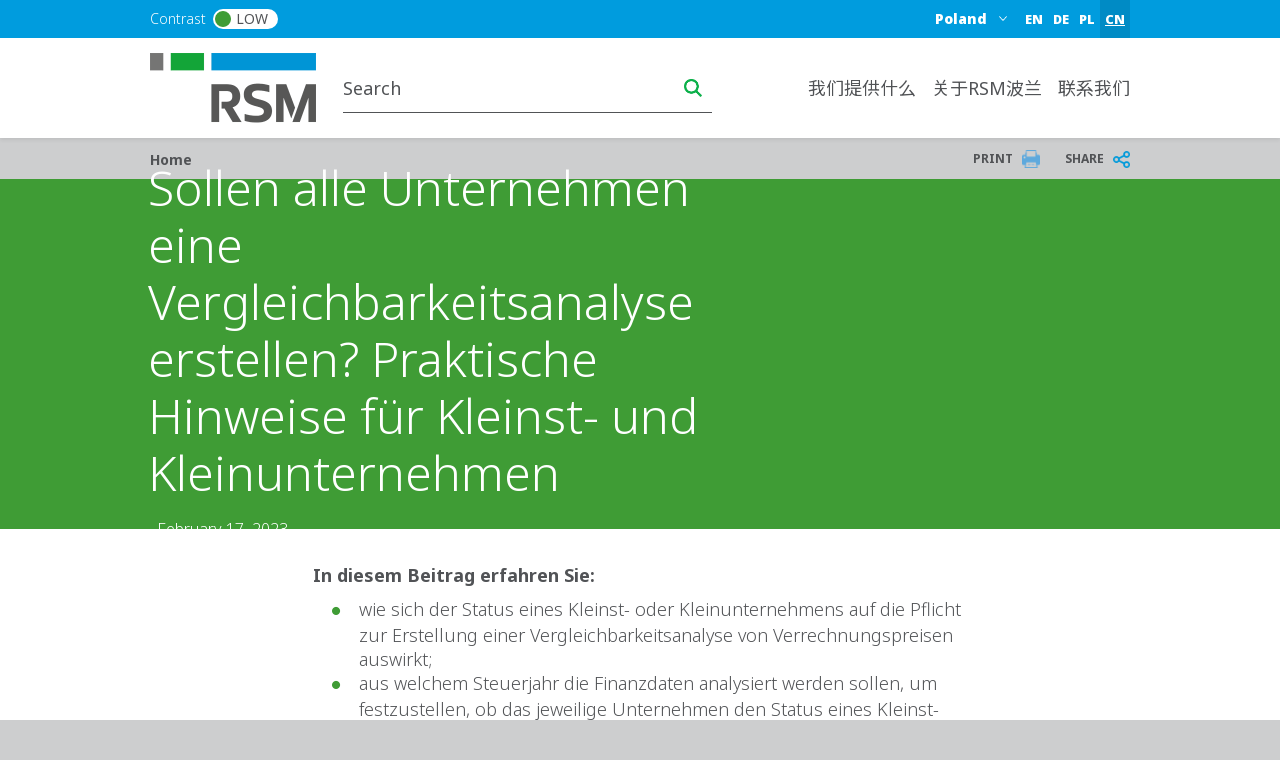

--- FILE ---
content_type: text/html; charset=UTF-8
request_url: https://www.rsm.global/poland/cn/node/612
body_size: 19647
content:

 
<!DOCTYPE html>
<html lang="cn" dir="ltr" prefix="og: https://ogp.me/ns#">
	<head>
		<meta charset="utf-8" />
<script async src="https://www.googletagmanager.com/gtag/js?id=G-KMZQ8V48J7"></script>
<script>window.dataLayer = window.dataLayer || [];function gtag(){dataLayer.push(arguments)};gtag("js", new Date());gtag("set", "developer_id.dMDhkMT", true);gtag("config", "G-KMZQ8V48J7", {"groups":"default","page_placeholder":"PLACEHOLDER_page_location"});</script>
<link rel="canonical" href="https://www.rsm.global/poland/de/fachbeitraege/verrechnungspreise/sollen-alle-unternehmen-eine-vergleichbarkeitsanalyse-erstellen-praktische-hinweise-fuer-kleinst-und-kleinunternehmen" />
<meta name="robots" content="index, follow" />
<link rel="shortlink" href="https://www.rsm.global/poland/de/node/612" />
<link rel="image_src" href="https://res.cloudinary.com/rsmglobal/image/fetch/t_default/f_auto/q_auto/https://www.rsm.global/poland/sites/default/files/media/insights/Thumbnails/insights_thnb.jpg" />
<meta property="og:site_name" content="RSM Poland" />
<meta property="og:type" content="article" />
<meta property="og:url" content="https://www.rsm.global/poland/de/fachbeitraege/verrechnungspreise/sollen-alle-unternehmen-eine-vergleichbarkeitsanalyse-erstellen-praktische-hinweise-fuer-kleinst-und-kleinunternehmen" />
<meta property="og:title" content="Sollen alle Unternehmen eine Vergleichbarkeitsanalyse erstellen? Praktische Hinweise für Kleinst- und Kleinunternehmen" />
<meta property="og:image" content="https://res.cloudinary.com/rsmglobal/image/fetch/t_default/f_auto/q_auto/https://www.rsm.global/poland/sites/default/files/media/insights/Thumbnails/insights_thnb.jpg" />
<meta property="og:updated_time" content="2023-03-16T10:02:27+00:00" />
<meta property="article:published_time" content="2023-02-17T13:49:34+00:00" />
<meta property="article:modified_time" content="2023-03-16T10:02:27+00:00" />
<meta name="Generator" content="Drupal 10 (https://www.drupal.org)" />
<meta name="MobileOptimized" content="width" />
<meta name="HandheldFriendly" content="true" />
<meta name="viewport" content="width=device-width, initial-scale=1.0" />
<script type="text/javascript" src="https://cookie-cdn.cookiepro.com/consent/23bc4f25-5b4e-48a1-8ccb-46385d465ad9/OtAutoBlock.js"></script>
<script src="https://cookie-cdn.cookiepro.com/scripttemplates/otSDKStub.js" data-document-language="true" type="text/javascript" charset="UTF-8" data-domain-script="23bc4f25-5b4e-48a1-8ccb-46385d465ad9"></script>
<script type="text/javascript">
function OptanonWrapper() { }
</script>
<script></script>
<link rel="alternate" hreflang="de-pl" href="https://www.rsm.global/poland/de/fachbeitraege/verrechnungspreise/sollen-alle-unternehmen-eine-vergleichbarkeitsanalyse-erstellen-praktische-hinweise-fuer-kleinst-und-kleinunternehmen" />
<script>window.a2a_config=window.a2a_config||{};a2a_config.callbacks=[];a2a_config.overlays=[];a2a_config.templates={};var a2a_config = a2a_config || {};
a2a_config.onclick =  2;</script>

		<title>Sollen alle Unternehmen eine Vergleichbarkeitsanalyse erstellen? Praktische Hinweise für Kleinst- und Kleinunternehmen | RSM Poland</title>
		<link rel="stylesheet" media="all" href="/poland/sites/default/files/css/css_OyRM9zz2_BYTqMiqHPPn1oml-Tp9qeSrslog73LAu6s.css?delta=0&amp;language=cn&amp;theme=rsm_global_platform_2022&amp;include=[base64]" />
<link rel="stylesheet" media="all" href="//cdnjs.cloudflare.com/ajax/libs/font-awesome/6.6.0/css/all.min.css" />
<link rel="stylesheet" media="all" href="/poland/sites/default/files/css/css_drR1MUpnKHLWvQzXLuSkDy-p0UgR6VRviudHIt5Nu6Q.css?delta=2&amp;language=cn&amp;theme=rsm_global_platform_2022&amp;include=[base64]" />
<link rel="stylesheet" media="all" href="/poland/sites/default/files/css/css_JgRZIZpRTH17ugQBr2_1H6rss_XHQx_LLkWWtHOqCtU.css?delta=3&amp;language=cn&amp;theme=rsm_global_platform_2022&amp;include=[base64]" />

		

        <link rel="icon" type="image/png" href="https://res.cloudinary.com/rsmglobal/image/fetch/t_default/f_auto/q_auto/https://www.rsm.global/poland/profiles/rsm_global_platform/themes/rsm_global_platform_2022/images/favicons/favicon-32x32.png" sizes="32x32">
        <link rel="icon" type="image/png" href="https://res.cloudinary.com/rsmglobal/image/fetch/t_default/f_auto/q_auto/https://www.rsm.global/poland/profiles/rsm_global_platform/themes/rsm_global_platform_2022/images/favicons/android-chrome-192x192.png" sizes="192x192">
        <link rel="icon" type="image/png" href="https://res.cloudinary.com/rsmglobal/image/fetch/t_default/f_auto/q_auto/https://www.rsm.global/poland/profiles/rsm_global_platform/themes/rsm_global_platform_2022/images/favicons/favicon-96x96.png" sizes="96x96">
        <link rel="icon" type="image/png" href="https://res.cloudinary.com/rsmglobal/image/fetch/t_default/f_auto/q_auto/https://www.rsm.global/poland/profiles/rsm_global_platform/themes/rsm_global_platform_2022/images/favicons/favicon-16x16.png" sizes="16x16">

        <!-- Add to homescreen for Safari on iOS -->
        <link rel="apple-touch-icon" sizes="57x57" href="https://res.cloudinary.com/rsmglobal/image/fetch/t_default/f_auto/q_auto/https://www.rsm.global/poland/profiles/rsm_global_platform/themes/rsm_global_platform_2022/images/favicons/apple-touch-icon-57x57.png">
        <link rel="apple-touch-icon" sizes="60x60" href="https://res.cloudinary.com/rsmglobal/image/fetch/t_default/f_auto/q_auto/https://www.rsm.global/poland/profiles/rsm_global_platform/themes/rsm_global_platform_2022/images/favicons/apple-touch-icon-60x60.png">
        <link rel="apple-touch-icon" sizes="72x72" href="https://res.cloudinary.com/rsmglobal/image/fetch/t_default/f_auto/q_auto/https://www.rsm.global/poland/profiles/rsm_global_platform/themes/rsm_global_platform_2022/images/favicons/apple-touch-icon-72x72.png">
        <link rel="apple-touch-icon" sizes="76x76" href="https://res.cloudinary.com/rsmglobal/image/fetch/t_default/f_auto/q_auto/https://www.rsm.global/poland/profiles/rsm_global_platform/themes/rsm_global_platform_2022/images/favicons/apple-touch-icon-76x76.png">
        <link rel="apple-touch-icon" sizes="114x114" href="https://res.cloudinary.com/rsmglobal/image/fetch/t_default/f_auto/q_auto/https://www.rsm.global/poland/profiles/rsm_global_platform/themes/rsm_global_platform_2022/images/favicons/apple-touch-icon-114x114.png">
        <link rel="apple-touch-icon" sizes="120x120" href="https://res.cloudinary.com/rsmglobal/image/fetch/t_default/f_auto/q_auto/https://www.rsm.global/poland/profiles/rsm_global_platform/themes/rsm_global_platform_2022/images/favicons/apple-touch-icon-120x120.png">
        <link rel="apple-touch-icon" sizes="144x144" href="https://res.cloudinary.com/rsmglobal/image/fetch/t_default/f_auto/q_auto/https://www.rsm.global/poland/profiles/rsm_global_platform/themes/rsm_global_platform_2022/images/favicons/apple-touch-icon-144x144.png">
        <link rel="apple-touch-icon" sizes="152x152" href="https://res.cloudinary.com/rsmglobal/image/fetch/t_default/f_auto/q_auto/https://www.rsm.global/poland/profiles/rsm_global_platform/themes/rsm_global_platform_2022/images/favicons/apple-touch-icon-152x152.png">
        <link rel="apple-touch-icon" sizes="180x180" href="https://res.cloudinary.com/rsmglobal/image/fetch/t_default/f_auto/q_auto/https://www.rsm.global/poland/profiles/rsm_global_platform/themes/rsm_global_platform_2022/images/favicons/apple-touch-icon-180x180.png">

        <!-- Google Tag Manager -->
        <script>
            (function(w,d,s,l,i){w[l]=w[l]||[];w[l].push({'gtm.start':
            new Date().getTime(),event:'gtm.js'});var f=d.getElementsByTagName(s)[0],
            j=d.createElement(s),dl=l!='dataLayer'?'&l='+l:'';j.async=true;j.src=
            'https://www.googletagmanager.com/gtm.js?id='+i+dl;f.parentNode.insertBefore(j,f);
            })(window,document,'script','dataLayer','GTM-T2WHS3');
        </script>
        <!-- End Google Tag Manager -->

        <!-- Add centrally-managed CSS and JS from static assets site -->
        <!-- Check if the site is live or not -->
                    <link rel="stylesheet" type="text/css" href="https://test.rsm-static-assets.pages.dev/css/global.css" />
            <script src="https://test.rsm-static-assets.pages.dev/js/global.js"></script>
        
                <script>
            (function(w,d,s,l,i){w[l]=w[l]||[];w[l].push({'gtm.start':
new Date().getTime(),event:'gtm.js'});var f=d.getElementsByTagName(s)[0],
j=d.createElement(s),dl=l!='dataLayer'?'&l='+l:'';j.async=true;j.src=
'https://www.googletagmanager.com/gtm.js?id='+i+dl;f.parentNode.insertBefore(j,f);
})(window,document,'script','dataLayer','GTM-N27TDJR');</script>
<!-- End Google Tag Manager -->

<!-- Google Tag Manager (noscript) -->
<noscript><iframe src="https://www.googletagmanager.com/ns.html?id=GTM-N27TDJR"
height="0" width="0" style="display:none;visibility:hidden"></iframe></noscript>
<!-- End Google Tag Manager (noscript) -->
<script>
        </script>

                <style>
            .paragraph--type--hero-banner #hero-text {margin:-40px 67px;}

.paragraph--type--homepage-hero-banner .hero-frontpage-cn .top_rec{ 
right: -9px;
}
        </style>
    </head>
	<body class="not-logged-in">
        <!-- Google Tag Manager (noscript) -->
        <noscript><iframe src="https://www.googletagmanager.com/ns.html?id=GTM-T2WHS3" height="0" width="0" style="display:none;visibility:hidden"></iframe></noscript>
        <!-- End Google Tag Manager (noscript) -->
        
        
          <div class="dialog-off-canvas-main-canvas" data-off-canvas-main-canvas>
    
	
<div id="page-wrapper">
	<div id="page" class="page nav-down container-full-width shadow-sm rsm-firm">
		<header id="header" class="site-header js-site-header shadow-sm col-12" role="banner">
	<a href="#main-content" class="screen-reader-focusable skip-link">
		Skip to main content
	</a>
	<div class="site-header-desktop d-none d-xl-block">
		<div
			class="site-header__top">

						
			<div class="header-regions ">
				<div class="header-regions__container container-xl">
					<div class="high-contrast-wrapper col-sm-2">
						<label class="high-contrast switch" id="high-contrast">
							<p>Contrast</p>
							<input type="checkbox">
							<span class="slider round">
								<span class="circle"></span>
								<p>Low</p>
							</span>
						</label>
					</div>
					
					<div class="header-regions__blocks col-sm-10 d-flex justify-content-end align-items-center">
						<div class="top-blue-nav">      <div class="header_links">
      <div class="language-switcher-language-url block block-language block-language-blocklanguage-interface" id="block-languageswitcher" role="navigation">
  
    
      <div class="content">
      <ul region="header_links" block="languageswitcher"><li hreflang="en" data-drupal-link-system-path="node/612"><a href="/poland/en/node/612" class="language-link" title="English" hreflang="en" data-drupal-link-system-path="node/612">EN</a></li><li hreflang="de" data-drupal-link-system-path="node/612"><a href="/poland/de/fachbeitraege/verrechnungspreise/sollen-alle-unternehmen-eine-vergleichbarkeitsanalyse-erstellen-praktische-hinweise-fuer-kleinst-und-kleinunternehmen" class="language-link" title="German" hreflang="de" data-drupal-link-system-path="node/612">DE</a></li><li hreflang="pl" data-drupal-link-system-path="node/612"><a href="/poland/pl/node/612" class="language-link" title="Polish" hreflang="pl" data-drupal-link-system-path="node/612">PL</a></li><li hreflang="cn" data-drupal-link-system-path="node/612" class="is-active"><a href="/poland/cn/node/612" class="language-link is-active" title="Chinese (Poland)" hreflang="cn" data-drupal-link-system-path="node/612" aria-current="page">CN</a></li></ul>
    </div>
  </div>

    </div>
  </div>
						      <div class="header_regions">
      <div class="worldwide-dropdown rsm-wwdd">
  <label for="jump-menu-wwdd" class="visually-hidden">Select a region or country</label>
  <div class="marker-icon" aria-hidden="true">
    <span class="iconify" data-icon="carbon:location" role="img" aria-label="location"></span>
  </div>
  <select class="jump-menu-wwdd js-jump-menu-wwdd sitename" id="jump-menu-wwdd" name="jump">
    <option value="Poland">Poland</option>
  </select>
  <div id="wwdd-dropdown-status" aria-live="polite" class="visually-hidden"></div>
</div><div class="language-switcher-language-url block block-language block-language-blocklanguage-interface" id="block-languageswitcher-3" role="navigation">
  
    
      <div class="content">
      <ul region="header_regions" block="languageswitcher_3"><li hreflang="en" data-drupal-link-system-path="node/612"><a href="/poland/en/node/612" class="language-link" title="English" hreflang="en" data-drupal-link-system-path="node/612">EN</a></li><li hreflang="de" data-drupal-link-system-path="node/612"><a href="/poland/de/fachbeitraege/verrechnungspreise/sollen-alle-unternehmen-eine-vergleichbarkeitsanalyse-erstellen-praktische-hinweise-fuer-kleinst-und-kleinunternehmen" class="language-link" title="German" hreflang="de" data-drupal-link-system-path="node/612">DE</a></li><li hreflang="pl" data-drupal-link-system-path="node/612"><a href="/poland/pl/node/612" class="language-link" title="Polish" hreflang="pl" data-drupal-link-system-path="node/612">PL</a></li><li hreflang="cn" data-drupal-link-system-path="node/612" class="is-active"><a href="/poland/cn/node/612" class="language-link is-active" title="Chinese (Poland)" hreflang="cn" data-drupal-link-system-path="node/612" aria-current="page">CN</a></li></ul>
    </div>
  </div>

    </div>
  </div>
				</div>
			</div>
		</div>
		<div class="site-header__main">
			<div class="container-xl header-main__container">
				<div class="site-header__logo-wrapper col-sm-2">
					<a id="logo" class="site-header__logo" title="home" href="https://www.rsm.global/poland/cn" aria-label="Go to homepage">
						<img src="https://res.cloudinary.com/rsmglobal/image/fetch/t_default/f_auto/q_auto/https://www.rsm.global/poland/profiles/rsm_global_platform/themes/rsm_global_platform_2022/images/logo@2x.png" alt="Home">
					</a>
				</div>
				<div class="site-header__right col-sm-10 d-flex justify-content-end">
					<div class="site-header__search">
													      <div class="header_search">
      <div class="header-search d-flex justify-content-end">
	<input type="text" placeholder="Search" id="main-search" name="main-search">
	<button type="button" id="search-icon" aria-label="Search icon" title="Search icon" aria-label="search icon"></button>
</div>

    </div>
  
											</div>
					<div class="site-header__menu">
						
						<nav role="navigation" aria-labelledby="block-mainnavigation-desktop-menu" id="block-mainnavigation-desktop">
            
  <h2 class="visually-hidden" id="block-mainnavigation-desktop-menu">Main navigation desktop</h2>
  

        

<nav class="site-menu-desktop navbar navbar-expand-lg ps-3 d-none d-lg-block">
	<div
		class="collapse navbar-collapse justify-content-end" id="main">
				<ul class="navbar-nav" role="menu">
												<li class="nav-item dropdown lv-0 " role="menuitem">
						<a class="nav-link dropdown-toggle" id="我们提供什么-desktop" data-bs-auto-close="outside" data-bs-toggle="dropdown" aria-haspopup="true" aria-expanded="false">
							我们提供什么
							<span class="iconify arrow-down" data-icon="ic:baseline-keyboard-arrow-down" data-width="16"></span>
						</a>
						<ul class="dropdown-menu container-xl" role="menu" aria-labelledby="我们提供什么">
							<li class="d-flex shadow h-100 inner-menu-div">
																								<ul class="nav nav-tabs flex-column">
																																																						<li class="dropdown-item lv-1 " role="menuitem">
																											<button class="active" id="我们提供什么-企业服务-desktop-tab" data-bs-toggle="tab" data-bs-target="#我们提供什么-企业服务-desktop" type="button" role="tab" aria-controls="企业服务" aria-selected="false" aria-label="企业服务 link" title="企业服务 link">
															企业服务
															<span class="iconify arrow-right" data-icon="ic:baseline-keyboard-arrow-right" data-width="16"></span>
														</button>
																									</li>
																																																																											<li class="dropdown-item lv-1 " role="menuitem">
																											<button class="" id="我们提供什么-会计外包服务-desktop-tab" data-bs-toggle="tab" data-bs-target="#我们提供什么-会计外包服务-desktop" type="button" role="tab" aria-controls="会计外包服务" aria-selected="false" aria-label="会计外包服务 link" title="会计外包服务 link">
															会计外包服务
															<span class="iconify arrow-right" data-icon="ic:baseline-keyboard-arrow-right" data-width="16"></span>
														</button>
																									</li>
																																																																											<li class="dropdown-item lv-1 " role="menuitem">
																											<button class="" id="我们提供什么-税务咨询-desktop-tab" data-bs-toggle="tab" data-bs-target="#我们提供什么-税务咨询-desktop" type="button" role="tab" aria-controls="税务咨询" aria-selected="false" aria-label="税务咨询 link" title="税务咨询 link">
															税务咨询
															<span class="iconify arrow-right" data-icon="ic:baseline-keyboard-arrow-right" data-width="16"></span>
														</button>
																									</li>
																																																																											<li class="dropdown-item lv-1 " role="menuitem">
																											<button class="" id="我们提供什么-财务审计-desktop-tab" data-bs-toggle="tab" data-bs-target="#我们提供什么-财务审计-desktop" type="button" role="tab" aria-controls="财务审计" aria-selected="false" aria-label="财务审计 link" title="财务审计 link">
															财务审计
															<span class="iconify arrow-right" data-icon="ic:baseline-keyboard-arrow-right" data-width="16"></span>
														</button>
																									</li>
																																																																											<li class="dropdown-item lv-1 " role="menuitem">
																											<button class="" id="我们提供什么-尽职调查-desktop-tab" data-bs-toggle="tab" data-bs-target="#我们提供什么-尽职调查-desktop" type="button" role="tab" aria-controls="尽职调查" aria-selected="false" aria-label="尽职调查 link" title="尽职调查 link">
															尽职调查
															<span class="iconify arrow-right" data-icon="ic:baseline-keyboard-arrow-right" data-width="16"></span>
														</button>
																									</li>
																																																																											<li class="dropdown-item lv-1 " role="menuitem">
																											<button class="" id="我们提供什么-信息技术咨询-desktop-tab" data-bs-toggle="tab" data-bs-target="#我们提供什么-信息技术咨询-desktop" type="button" role="tab" aria-controls="信息技术咨询" aria-selected="false" aria-label="信息技术咨询 link" title="信息技术咨询 link">
															信息技术咨询
															<span class="iconify arrow-right" data-icon="ic:baseline-keyboard-arrow-right" data-width="16"></span>
														</button>
																									</li>
																																																																											<li class="dropdown-item lv-1 " role="menuitem">
																											<button class="" id="我们提供什么-交易咨询及企业并购-desktop-tab" data-bs-toggle="tab" data-bs-target="#我们提供什么-交易咨询及企业并购-desktop" type="button" role="tab" aria-controls="交易咨询及企业并购" aria-selected="false" aria-label="交易咨询及企业并购 link" title="交易咨询及企业并购 link">
															交易咨询及企业并购
															<span class="iconify arrow-right" data-icon="ic:baseline-keyboard-arrow-right" data-width="16"></span>
														</button>
																									</li>
																																						</ul>

																<div class="tab-content" id="myTabContent">
																																									<div class="tab-pane active h-100 main-menu-container" id="我们提供什么-企业服务-desktop" role="tabpanel" aria-labelledby="pane-A">
												<div class="d-flex h-100 main-menu-inner-wrap">
																										
																																							
																																								
																																																																																																																																																																			
																										
																																							
																										<ul class="tab-pane--nav d-flex flex-column col-4">
																																												
																																																																																																																																																																																																																																																																																																																			
																																																																<ul class="second_level_ul_header">
																		<li class="second_level_li_header" role="menuitem">
																																							<a class="second_level_link" target="_self" href="/poland/cn/fuwu/qiye-fuwu">企业服务</a>
																																					</li>

																																																							<ul class="third_level_child_items_ul">
																																									<li role="menuitem">
																																													<a target="_self" href="/poland/cn/fuwu/qiye-fuwu/zai-bolan-chengli-gongsi-de-fuwu">在波兰成立公司的服务</a>
																																											</li>
																																									<li role="menuitem">
																																													<a target="_self" href="/poland/cn/fuwu/qiye-fuwu/qiye-mishu-fuwu">企业秘书服务</a>
																																											</li>
																																									<li role="menuitem">
																																													<a target="_self" href="/poland/cn/fuwu/qiye-fuwu/gongsi-fengongsiqingsuan">公司 / 分公司清算</a>
																																											</li>
																																							</ul>
																																			</ul>
																															
																																																																										
																																																																																																																																																																																																																																																																																																																																																								
															
																																													</ul>
															<ul class="tab-pane--nav d-flex flex-column col-4">
																																																																											
																																																																																																																																																																																																																																																																																																																																																								
															
																																																																										
																																																																																																																																																																																																																																																																																																																																																								
															
																																																									</ul>

																																						</div>
											</div>
																																																			<div class="tab-pane  h-100 main-menu-container" id="我们提供什么-会计外包服务-desktop" role="tabpanel" aria-labelledby="pane-A">
												<div class="d-flex h-100 main-menu-inner-wrap">
																										
																																							
																																								
																																																																																																																																																																																																																																															
																																																																																																					
																										
																																							
																										<ul class="tab-pane--nav d-flex flex-column col-4">
																																												
																																																																																																																																																																																																																																																																																																																																																																																																																																																																																																																																																																																									
																																																																<ul class="second_level_ul_header">
																		<li class="second_level_li_header" role="menuitem">
																																							<a class="second_level_link" target="_self" href="/poland/cn/fuwu/kuiji-waibao-fuwu">会计外包服务</a>
																																					</li>

																																																							<ul class="third_level_child_items_ul">
																																									<li role="menuitem">
																																													<a target="_self" href="/poland/cn/fuwu/kuaiji-waibao-fuwu/kuaiji-waibao-fuwu">会计外包服务</a>
																																											</li>
																																									<li role="menuitem">
																																													<a target="_self" href="/poland/cn/fuwu/kuiji-waibao-fuwu/wei-chuchuang-qiye-he-xiaoxing-qiye-de-waibao-fuwu">为初创企业和小型企业的会计外包服务</a>
																																											</li>
																																									<li role="menuitem">
																																													<a target="_self" href="/poland/cn/fuwu/kuiji-waibao-fuwu/kuaiji-renyuan-de-linshi-tidai-fuwu">会计人员的临时替代服务</a>
																																											</li>
																																									<li role="menuitem">
																																													<a target="_self" href="/poland/cn/fuwu/kuiji-waibao-fuwu/kuaiji-jiandu-fuwu">会计监督服务</a>
																																											</li>
																																									<li role="menuitem">
																																													<a target="_self" href="/poland/cn/fuwu/kuiji-waibao-fuwu/baogao-waibao-fuwu">报告外包服务</a>
																																											</li>
																																							</ul>
																																			</ul>
																															
																																																																										
																																																																																																																																																																																																																																																																																																																																																																																																																																																																																																																																																																																																																														
															
																																																																										
																																																																																																																																																																																																																																																																																																																																																																																																																																																																																																																																																																																																																														
															
																																													</ul>
															<ul class="tab-pane--nav d-flex flex-column col-4">
																																																																											
																																																																																																																																																																																																																																																																																																																																																																																																																																																																																																																																																																																																																														
															
																																																																										
																																																																																																																																																																																																																																																																																																																																																																																																																																																																																																																																																																																																																														
															
																																																																										
																																																																																																																																																																																																																																																																																																																																																																																																																																																																																																																																																																																																																														
															
																																													</ul>
															<ul class="tab-pane--nav d-flex flex-column col-4">
																																																																											
																																																																																																																																																																																																																																																																																																																																																																																																																																																																																																																																																																																									
																																																																<ul class="second_level_ul_header">
																		<li class="second_level_li_header" role="menuitem">
																																							<a class="second_level_link" target="_self" href="/poland/cn/fuwu/renli-ziyuan-yu-xinjin-waibao-fuwu">人力资源与薪金外包服务</a>
																																					</li>

																																																							<ul class="third_level_child_items_ul">
																																									<li role="menuitem">
																																													<a target="_self" href="/poland/cn/fuwu/renli-ziyuan-yu-xinjin-waibao-fuwu/renli-ziyuan-yu-xinjin-waibao-fuwu">人力资源与薪酬外包服务</a>
																																											</li>
																																							</ul>
																																			</ul>
																															
																																																																										
																																																																																																																																																																																																																																																																																																																																																																																																																																																																																																																																																																																																																														
															
																																																									</ul>

																																						</div>
											</div>
																																																			<div class="tab-pane  h-100 main-menu-container" id="我们提供什么-税务咨询-desktop" role="tabpanel" aria-labelledby="pane-A">
												<div class="d-flex h-100 main-menu-inner-wrap">
																										
																																							
																																								
																																																																																																																																																		
																																																																																																					
																										
																																							
																										<ul class="tab-pane--nav d-flex flex-column col-4">
																																												
																																																																																																																																																																																																																																																																																																																																																																																			
																																																																<ul class="second_level_ul_header">
																		<li class="second_level_li_header" role="menuitem">
																																							<a class="second_level_link" target="_self" href="/poland/cn/fuwu/shuiwu-zixun">税务咨询</a>
																																					</li>

																																																							<ul class="third_level_child_items_ul">
																																									<li role="menuitem">
																																													<a target="_self" href="/poland/cn/fuwu/shuiwu-zixun/gongsi-shuiwu-hegui">公司税务合规</a>
																																											</li>
																																									<li role="menuitem">
																																													<a target="_self" href="/poland/cn/fuwu/shuiwu-zixun/waiji-renshi-de-shuishou-fuwu">外籍人士的税收服务</a>
																																											</li>
																																							</ul>
																																			</ul>
																															
																																																																										
																																																																																																																																																																																																																																																																																																																																																																																																																								
															
																																													</ul>
															<ul class="tab-pane--nav d-flex flex-column col-4">
																																																																											
																																																																																																																																																																																																																																																																																																																																																																																																																								
															
																																																																										
																																																																																																																																																																																																																																																																																																																																																																																			
																																																																<ul class="second_level_ul_header">
																		<li class="second_level_li_header" role="menuitem">
																																							<a class="second_level_link" target="_self" href="/poland/cn/fuwu/shuiwu-zixun/shuiwu-he-caizheng-jiancha">税务和财政检查</a>
																																					</li>

																																																							<ul class="third_level_child_items_ul">
																																									<li role="menuitem">
																																													<a target="_self" href="/poland/cn/fuwu/shuiwu-zixun/shuiwu-shenji">税务审计</a>
																																											</li>
																																							</ul>
																																			</ul>
																															
																																													</ul>
															<ul class="tab-pane--nav d-flex flex-column col-4">
																																																																											
																																																																																																																																																																																																																																																																																																																																																																																																																								
															
																																																									</ul>

																																						</div>
											</div>
																																																			<div class="tab-pane  h-100 main-menu-container" id="我们提供什么-财务审计-desktop" role="tabpanel" aria-labelledby="pane-A">
												<div class="d-flex h-100 main-menu-inner-wrap">
																										
																																							
																																								
																																																																																																																																																																																																																																															
																																																																																																					
																										
																																							
																										<ul class="tab-pane--nav d-flex flex-column col-4">
																																												
																																																																																																																																																																																																																																																																																																																																																																																																																																																																																																																																																																																									
																																																																<ul class="second_level_ul_header">
																		<li class="second_level_li_header" role="menuitem">
																																							<a class="second_level_link" target="_self" href="/poland/cn/fuwu/caiwu-shenji">财务审计</a>
																																					</li>

																																																							<ul class="third_level_child_items_ul">
																																									<li role="menuitem">
																																													<a target="_self" href="/poland/cn/fuwu/caiwu-shenji/caiwu-baobiao-shencha-yu-fenxi">财务报表审查与分析</a>
																																											</li>
																																									<li role="menuitem">
																																													<a target="_self" href="/poland/cn/fuwu/caiwu-shenji/gongsi-chongzu-he-zhuanxing-zixun-baokuo-shencha-hebing-he-zhuanxing-jihua">公司重组和转型咨询</a>
																																											</li>
																																									<li role="menuitem">
																																													<a target="_self" href="/poland/cn/service/audit-assurance/audit-eu-funded-projects">欧盟资助项目的审核与审计</a>
																																											</li>
																																									<li role="menuitem">
																																													<a target="_self" href="/poland/cn/fuwu/caiwu-shenji/shouci-gongkai-faxing-gupiao-di-san-fang-fangtan">首次公开发行股票 —— 第三方访谈</a>
																																											</li>
																																									<li role="menuitem">
																																													<a target="_self" href="/poland/cn/fuwu/caiwu-shenji/qita-shenji-fuwu">其他审计服务</a>
																																											</li>
																																							</ul>
																																			</ul>
																															
																																																																										
																																																																																																																																																																																																																																																																																																																																																																																																																																																																																																																																																																																																																														
															
																																																																										
																																																																																																																																																																																																																																																																																																																																																																																																																																																																																																																																																																																																																														
															
																																													</ul>
															<ul class="tab-pane--nav d-flex flex-column col-4">
																																																																											
																																																																																																																																																																																																																																																																																																																																																																																																																																																																																																																																																																																																																														
															
																																																																										
																																																																																																																																																																																																																																																																																																																																																																																																																																																																																																																																																																																																																														
															
																																																																										
																																																																																																																																																																																																																																																																																																																																																																																																																																																																																																																																																																																																																														
															
																																													</ul>
															<ul class="tab-pane--nav d-flex flex-column col-4">
																																																																											
																																																																																																																																																																																																																																																																																																																																																																																																																																																																																																																																																																																									
																																																																<ul class="second_level_ul_header">
																		<li class="second_level_li_header" role="menuitem">
																																							<a class="second_level_link" target="_self" href="/poland/cn/fuwu/fengxian-zixun">风险咨询</a>
																																					</li>

																																																							<ul class="third_level_child_items_ul">
																																									<li role="menuitem">
																																													<a target="_self" href="/poland/cn/fuwu/caiwu-shenji/neibu-shenji-fuwu">内部审计服务</a>
																																											</li>
																																							</ul>
																																			</ul>
																															
																																																																										
																																																																																																																																																																																																																																																																																																																																																																																																																																																																																																																																																																																																																														
															
																																																									</ul>

																																						</div>
											</div>
																																																			<div class="tab-pane  h-100 main-menu-container" id="我们提供什么-尽职调查-desktop" role="tabpanel" aria-labelledby="pane-A">
												<div class="d-flex h-100 main-menu-inner-wrap">
																										
																																							
																																								
																																																																																																																																																																																																		
																										
																																							
																										<ul class="tab-pane--nav d-flex flex-column col-4">
																																												
																																																																																																																																																																																																																																																																																																																																																																																					
																																																																<ul class="second_level_ul_header">
																		<li class="second_level_li_header" role="menuitem">
																																							<a class="second_level_link" target="_self" href="/poland/cn/fuwu/jin-zhi-diao-cha">尽职调查</a>
																																					</li>

																																																							<ul class="third_level_child_items_ul">
																																									<li role="menuitem">
																																													<a target="_self" href="/poland/cn/fuwu/jin-zhi-diao-cha/caiwu-jinzhi-diao-cha">财务尽职调查</a>
																																											</li>
																																									<li role="menuitem">
																																													<a target="_self" href="/poland/cn/fuwu/jin-zhi-diao-cha/falu-jinzhi-diaocha">法律尽职调查</a>
																																											</li>
																																									<li role="menuitem">
																																													<a target="_self" href="/poland/cn/fuwu/jin-zhi-diao-cha/shuiwu-jinzhi-diaocha">税务尽职调查</a>
																																											</li>
																																									<li role="menuitem">
																																													<a target="_self" href="/poland/cn/service/due-diligence/vendor-due-diligence">卖方尽职调查</a>
																																											</li>
																																							</ul>
																																			</ul>
																															
																																																																										
																																																																																																																																																																																																																																																																																																																																																																																																																										
															
																																													</ul>
															<ul class="tab-pane--nav d-flex flex-column col-4">
																																																																											
																																																																																																																																																																																																																																																																																																																																																																																																																										
															
																																																																										
																																																																																																																																																																																																																																																																																																																																																																																																																										
															
																																													</ul>
															<ul class="tab-pane--nav d-flex flex-column col-4">
																																																																											
																																																																																																																																																																																																																																																																																																																																																																																																																										
															
																																																									</ul>

																																						</div>
											</div>
																																																			<div class="tab-pane  h-100 main-menu-container" id="我们提供什么-信息技术咨询-desktop" role="tabpanel" aria-labelledby="pane-A">
												<div class="d-flex h-100 main-menu-inner-wrap">
																										
																																							
																																								
																																																																																																																																																																			
																										
																																							
																										<ul class="tab-pane--nav d-flex flex-column col-4">
																																												
																																																																																																																																																																																																																																																																																																																			
																																																																<ul class="second_level_ul_header">
																		<li class="second_level_li_header" role="menuitem">
																																							<a class="second_level_link" target="_self" href="/poland/cn/fuwu/xinxi-jishu-zixun">信息技术咨询</a>
																																					</li>

																																																							<ul class="third_level_child_items_ul">
																																									<li role="menuitem">
																																													<a target="_self" href="/poland/cn/fuwu/xinxi-jishu-zixun/netsuite-yun-erp-ruanjian">Oracle NetSuite 云ERP软件</a>
																																											</li>
																																									<li role="menuitem">
																																													<a target="_self" href="/poland/cn/fuwu/xinxi-jishu-zixun/netsuite-bolan-bendihua-mokuai">NetSuite 波兰本地化模块</a>
																																											</li>
																																									<li role="menuitem">
																																													<a target="_self" href="/poland/cn/fuwu/xinxi-jishu-zixun/rsm-bolan-oracle-netsuite-de-guanli-yingyong-fuwu">RSM波兰Oracle NetSuite 的管理应用服务</a>
																																											</li>
																																							</ul>
																																			</ul>
																															
																																																																										
																																																																																																																																																																																																																																																																																																																																																								
															
																																													</ul>
															<ul class="tab-pane--nav d-flex flex-column col-4">
																																																																											
																																																																																																																																																																																																																																																																																																																																																								
															
																																																																										
																																																																																																																																																																																																																																																																																																																																																								
															
																																																									</ul>

																																						</div>
											</div>
																																																			<div class="tab-pane  h-100 main-menu-container" id="我们提供什么-交易咨询及企业并购-desktop" role="tabpanel" aria-labelledby="pane-A">
												<div class="d-flex h-100 main-menu-inner-wrap">
																										
																																							
																																								
																																																																																																																																				
																										
																																							
																										<ul class="tab-pane--nav d-flex flex-column col-4">
																																												
																																																																																																																																																																																																																																																	
																																																																<ul class="second_level_ul_header">
																		<li class="second_level_li_header" role="menuitem">
																																							<a class="second_level_link" target="_self" href="/poland/cn/fuwu/jiaoyi-zixun-ji-qiye-binggou">交易咨询及企业并购</a>
																																					</li>

																																																							<ul class="third_level_child_items_ul">
																																									<li role="menuitem">
																																													<a target="_self" href="/poland/cn/fuwu/jiaoyi-zixun-ji-qiye-binggou/jiaoyi-zixun-ji-qiye-binggou">品牌评估</a>
																																											</li>
																																									<li role="menuitem">
																																													<a target="_self" href="/poland/cn/fuwu/jiaoyi-zixun-ji-qiye-binggou/shouci-gongkai-mugu-wei-qiye-gongkai-shangshi-tigong-zhichi">首次公开募股(IPO)——为企业公开上市提供支持</a>
																																											</li>
																																							</ul>
																																			</ul>
																															
																																													</ul>
															<ul class="tab-pane--nav d-flex flex-column col-4">
																																																																											
																																																																																																																																																																																																																																																																																						
															
																																													</ul>
															<ul class="tab-pane--nav d-flex flex-column col-4">
																																																																											
																																																																																																																																																																																																																																																																																						
															
																																																									</ul>

																																						</div>
											</div>
																											</div>
															</li>
						</ul>
					</li>
																<li class="nav-item dropdown lv-0 " role="menuitem">
						<a class="nav-link dropdown-toggle" id="关于rsm波兰-desktop" data-bs-auto-close="outside" data-bs-toggle="dropdown" aria-haspopup="true" aria-expanded="false">
							关于RSM波兰
							<span class="iconify arrow-down" data-icon="ic:baseline-keyboard-arrow-down" data-width="16"></span>
						</a>
						<ul class="dropdown-menu container-xl" role="menu" aria-labelledby="关于rsm波兰">
							<li class="d-flex shadow h-100 inner-menu-div">
																								<ul class="nav nav-tabs flex-column">
																																									<li class="dropdown-item lv-1 nav-title " role="menuitem">
												<p class="p_menu_item_h2">关于RSM波兰</p>
											</li>
																																																																<li class="dropdown-item lv-1 " role="menuitem">
																											<button class="active" id="关于rsm波兰-experience-the-power-of-being-understood-desktop-tab" data-bs-toggle="tab" data-bs-target="#关于rsm波兰-experience-the-power-of-being-understood-desktop" type="button" role="tab" aria-controls="experience-the-power-of-being-understood" aria-selected="false" aria-label="experience-the-power-of-being-understood link" title="experience-the-power-of-being-understood link">
															Experience the power of being understood
															<span class="iconify arrow-right" data-icon="ic:baseline-keyboard-arrow-right" data-width="16"></span>
														</button>
																									</li>
																																																																											<li class="dropdown-item lv-1 " role="menuitem">
																											<button class="" id="关于rsm波兰-我们的办公室-desktop-tab" data-bs-toggle="tab" data-bs-target="#关于rsm波兰-我们的办公室-desktop" type="button" role="tab" aria-controls="我们的办公室" aria-selected="false" aria-label="我们的办公室 link" title="我们的办公室 link">
															我们的办公室
															<span class="iconify arrow-right" data-icon="ic:baseline-keyboard-arrow-right" data-width="16"></span>
														</button>
																									</li>
																																						</ul>

																<div class="tab-content" id="myTabContent">
																																																												<div class="tab-pane active h-100 main-menu-container" id="关于rsm波兰-experience-the-power-of-being-understood-desktop" role="tabpanel" aria-labelledby="pane-A">
												<div class="d-flex h-100 main-menu-inner-wrap">
																										
																																							
																																								
																																																							
																																									
																										
																																							
																										<ul class="tab-pane--nav d-flex flex-column col-4">
																																												
																																																																																																											
																																																																<a class="second_lv_header_childess_a" target="_self" role="menuitem" href="/poland/cn/about-rsm">关于RSM波兰</a>

																																															
																																													</ul>
															<ul class="tab-pane--nav d-flex flex-column col-4">
																																																																											
																																																																																																											
																																																																<a class="second_lv_header_childess_a" target="_self" role="menuitem" href="/poland/cn/people">我们的员工</a>

																																															
																																																									</ul>

																																						</div>
											</div>
																																																			<div class="tab-pane  h-100 main-menu-container" id="关于rsm波兰-我们的办公室-desktop" role="tabpanel" aria-labelledby="pane-A">
												<div class="d-flex h-100 main-menu-inner-wrap">
																										
																																							
																																								
																																																							
																																																							
																																																							
																																									
																										
																																							
																										<ul class="tab-pane--nav d-flex flex-column col-4">
																																												
																																																																																																																																																																									
																																																																<a class="second_lv_header_childess_a" target="_self" role="menuitem" href="/poland/cn/office/warsaw">华沙</a>

																																															
																																																																										
																																																																																																																																																																									
																																																																<a class="second_lv_header_childess_a" target="_self" role="menuitem" href="/poland/cn/office/poznan">波兹南</a>

																																															
																																													</ul>
															<ul class="tab-pane--nav d-flex flex-column col-4">
																																																																											
																																																																																																																																																																									
																																																																<a class="second_lv_header_childess_a" target="_self" role="menuitem" href="/poland/cn/office/katowice">卡托维兹</a>

																																															
																																																																										
																																																																																																																																																																									
																																																																<a class="second_lv_header_childess_a" target="_self" role="menuitem" href="/poland/cn/office/szczecin">什切青</a>

																																															
																																																									</ul>

																																						</div>
											</div>
																											</div>
															</li>
						</ul>
					</li>
																						<li class="nav-item lv-0 " role="menuitem">
							<a class="nav-link" target="" href="/poland/cn/contact">联系我们</a>
						</li>
														</ul>
	</div>
</nav>

<style>
	/* .mega-menu-container  */
	.main-menu-container {
		margin: 0 auto;
		padding: 5px;
		max-height: 100vh;
		overflow-y: auto;
		overflow-x: hidden;
	}

	/* .mega-menu */
	.main-menu-inner-wrap {
		columns: 3;
		column-gap: 0;
		font-family: -apple-system, BlinkMacSystemFont, "Segoe UI", Roboto, sans-serif;
		color: white;
	}

	/* .mega-menu__section */
	.second_level_ul_header {
		display: inline-block;
		width: 100%;
		break-inside: avoid;
		page-break-inside: avoid;
	}

	/* mega-menu__heading */
	.second_level_li_header {
		font-size: 1.25rem;
		font-weight: 600;
		margin: 0 0 0.75rem;
	}

	/* mega-menu__list */
	.third_level_child_items_ul {
		list-style: none;
		padding: 0;
		margin: 0;
	}

	/* mega-menu__link */
	.third_level_child_items_ul li a {
		text-decoration: none;
		display: block;
		padding: 0.25rem 0;
		transition: color 0.2s ease;
		word-wrap: break-word;
		overflow-wrap: break-word;
	}

	@media(max-width: 1400px) {
		.main-menu-inner-wrap {
			columns: 2;
		}

		.main-menu-container {
			padding: 0
		}
	}

	
</style>
<script>
  // script to apply class to third level menu to apply correct class based on columns
	document.addEventListener("DOMContentLoaded", function () {
		document.querySelectorAll(".tab-pane").forEach((tabPane) => {
			let navContainers = Array.from(tabPane.querySelectorAll(".tab-pane--nav"));
			navContainers = navContainers.filter((ul) => {
				if (!ul.innerHTML.trim()) {
						ul.remove();
						return false;
				}
				return true;
			});

			let visibleCount = navContainers.length;

			if (visibleCount === 0) return;

			let columnClass = "col-4"; // Default for three columns
			if (visibleCount === 1) {
				columnClass = "col-12"; // Full width
			} else if (visibleCount === 2) {
				columnClass = "col-6"; // Two columns
			}

			// Applying class to each remaining <ul> within this tab
			navContainers.forEach((ul) => {
				ul.classList.remove("col-4", "col-6", "col-12");
				ul.classList.add(columnClass);
			});
		});
	});
</script>

  </nav>
</div>
										
				</div>
			</div>
		</div>
	</div>
	<div class="site-header-mobile d-block d-xl-none">
		<div class="header-regions ">
			<div class="header-regions__container container-xl d-flex justify-content-between">
				<div class="high-contrast-wrapper">
					<label class="high-contrast switch" id="high-contrast">
						<p>Contrast</p>
						<input type="checkbox">
						<span class="slider round">
							<span class="circle"></span>
							<p>Low</p>
						</span>
					</label>
				</div>

				<div class="header-regions__blocks d-flex justify-content-end align-items-center">
					<div class="top-blue-nav">
						      <div class="header_links">
      <div class="language-switcher-language-url block block-language block-language-blocklanguage-interface" id="block-languageswitcher" role="navigation">
  
    
      <div class="content">
      <ul region="header_links" block="languageswitcher"><li hreflang="en" data-drupal-link-system-path="node/612"><a href="/poland/en/node/612" class="language-link" title="English" hreflang="en" data-drupal-link-system-path="node/612">EN</a></li><li hreflang="de" data-drupal-link-system-path="node/612"><a href="/poland/de/fachbeitraege/verrechnungspreise/sollen-alle-unternehmen-eine-vergleichbarkeitsanalyse-erstellen-praktische-hinweise-fuer-kleinst-und-kleinunternehmen" class="language-link" title="German" hreflang="de" data-drupal-link-system-path="node/612">DE</a></li><li hreflang="pl" data-drupal-link-system-path="node/612"><a href="/poland/pl/node/612" class="language-link" title="Polish" hreflang="pl" data-drupal-link-system-path="node/612">PL</a></li><li hreflang="cn" data-drupal-link-system-path="node/612" class="is-active"><a href="/poland/cn/node/612" class="language-link is-active" title="Chinese (Poland)" hreflang="cn" data-drupal-link-system-path="node/612" aria-current="page">CN</a></li></ul>
    </div>
  </div>

    </div>
  
					</div>
				</div>
			</div>
		</div>
		<div class="navbar navbar-dark">
			<div class="site-header__logo-wrapper">
				<a id="logo" class="site-header__logo" title="home" href="https://www.rsm.global/poland/cn">
					<img src="https://res.cloudinary.com/rsmglobal/image/fetch/t_default/f_auto/q_auto/https://www.rsm.global/poland/profiles/rsm_global_platform/themes/rsm_global_platform_2022/images/logo@2x.png" alt="Home">
				</a>
			</div>
			<div class="site-header__search">
									<div class="header-search d-flex justify-content-end">
						<input type="text" placeholder="Search" id="main-search-mobile" name="main-search-mobile">
						<button type="button" id="search-icon" aria-label="search icon" class="search-icon-mobile"></button>
					</div>
							</div>
			<div id="site-header__right" class="site-header__right">
				      <div class="header_regions">
      <div class="worldwide-dropdown rsm-wwdd">
  <label for="jump-menu-wwdd" class="visually-hidden">Select a region or country</label>
  <div class="marker-icon" aria-hidden="true">
    <span class="iconify" data-icon="carbon:location" role="img" aria-label="location"></span>
  </div>
  <select class="jump-menu-wwdd js-jump-menu-wwdd sitename" id="jump-menu-wwdd" name="jump">
    <option value="Poland">Poland</option>
  </select>
  <div id="wwdd-dropdown-status" aria-live="polite" class="visually-hidden"></div>
</div><div class="language-switcher-language-url block block-language block-language-blocklanguage-interface" id="block-languageswitcher-3" role="navigation">
  
    
      <div class="content">
      <ul region="header_regions" block="languageswitcher_3"><li hreflang="en" data-drupal-link-system-path="node/612"><a href="/poland/en/node/612" class="language-link" title="English" hreflang="en" data-drupal-link-system-path="node/612">EN</a></li><li hreflang="de" data-drupal-link-system-path="node/612"><a href="/poland/de/fachbeitraege/verrechnungspreise/sollen-alle-unternehmen-eine-vergleichbarkeitsanalyse-erstellen-praktische-hinweise-fuer-kleinst-und-kleinunternehmen" class="language-link" title="German" hreflang="de" data-drupal-link-system-path="node/612">DE</a></li><li hreflang="pl" data-drupal-link-system-path="node/612"><a href="/poland/pl/node/612" class="language-link" title="Polish" hreflang="pl" data-drupal-link-system-path="node/612">PL</a></li><li hreflang="cn" data-drupal-link-system-path="node/612" class="is-active"><a href="/poland/cn/node/612" class="language-link is-active" title="Chinese (Poland)" hreflang="cn" data-drupal-link-system-path="node/612" aria-current="page">CN</a></li></ul>
    </div>
  </div>

    </div>
  
				<button class="navbar-toggler" type="button" data-bs-toggle="collapse" data-bs-target="#navbarText" data-bs-parent="#site-header__right" aria-controls="navbarText" aria-expanded="false" aria-label="Toggle navigation" title="Toggle navigation">
					<span></span>
					<span></span>
					<span></span>
				</button>
				<div class="collapse navbar-collapse" id="navbarText">
					<nav role="navigation" aria-labelledby="block-mainnavigation-mobile-menu" id="block-mainnavigation-mobile">
            
  <h2 class="visually-hidden" id="block-mainnavigation-mobile-menu">Main navigation mobile</h2>
  

        

<nav class="site-menu-mobile py-0 navbar navbar-expand-xl px-2 d-block d-xl-none shadow-sm">
	<ul class="dropdown-menu-lv-0 " role="menu">
									<li class="nav-item dropdown  lv-0" role="menuitem">
					<a class="nav-link dropdown-toggle" target="" href="" id="我们提供什么" data-bs-auto-close="outside" data-bs-toggle="dropdown" aria-haspopup="true" aria-expanded="false">
						我们提供什么
						<span class="iconify arrow-right" data-icon="ic:baseline-keyboard-arrow-right"></span>
					</a>
					<div class="dropdown-menu dropdown-menu-lv-1 px-2 pb-0 shadow-sm" role="menu" aria-labelledby="我们提供什么">
																		<div class="nav-controls nav-controls-lv-0">

							<button class="nav-link nav-main-menu" data-main-back="我们提供什么" aria-label="Main Menu link" title="Main Menu link">
								<span class="iconify arrow-left" data-icon="ic:baseline-keyboard-arrow-left" data-wth="16"></span>
								<span class="iconify arrow-left" data-icon="ic:baseline-keyboard-arrow-left" data-width="16"></span>
								Main Menu
							</button>
						</div>
						<ul class="d-flex flex-column ">
																																												<li class=" lv-1" role="menuitem">
																							<a class="nav-link dropdown-toggle no-link" target="_self" href="" id="我们提供什么-企业服务" data-bs-auto-close="outside" data-bs-toggle="dropdown" aria-haspopup="true" aria-expanded="false">
													企业服务
													<span class="iconify arrow-right" data-icon="ic:baseline-keyboard-arrow-right"></span>
												</a>
																																	<div class="dropdown-menu dropdown-menu-lv-2 px-2 pb-0 shadow-sm">
												<div class="nav-controls nav-controls-lv-1">
													<button class="nav-link nav-main-menu" data-main-back="我们提供什么" aria-label="Main Menu link" title="Main Menu link">
														<span class="iconify arrow-left" data-icon="ic:baseline-keyboard-arrow-left" data-width="16"></span>
														<span class="iconify arrow-left" data-icon="ic:baseline-keyboard-arrow-left" data-width="16"></span>
														Main Menu
													</button>
													<button class="nav-link nav-level-back" data-parent-back="我们提供什么-企业服务" aria-label="Back to link" title="Back to link">
														<span class="iconify arrow-left" data-icon="ic:baseline-keyboard-arrow-left" data-width="16"></span>
														<span class="iconify arrow-left" data-icon="ic:baseline-keyboard-arrow-left" data-width="16"></span>
														Back to '我们提供什么'
													</button>
												</div>
												<ul class="d-flex flex-column menu-dropdown-second-level-ul">
																																																									<ul class="ul-lv-2">
															
																													<li class=" lv-2 lv-3-exists" role="menuitem">	
																<a class="nav-link second_lv_header_childess_a" target="" href="/poland/cn/fuwu/qiye-fuwu">企业服务</a>
																																													 
																																																																							<li class="third_level_li" role="menuitem"><a target="" href="/poland/cn/fuwu/qiye-fuwu/zai-bolan-chengli-gongsi-de-fuwu">在波兰成立公司的服务</a></li>
																																					<li class="third_level_li" role="menuitem"><a target="" href="/poland/cn/fuwu/qiye-fuwu/qiye-mishu-fuwu">企业秘书服务</a></li>
																																					<li class="third_level_li" role="menuitem"><a target="" href="/poland/cn/fuwu/qiye-fuwu/gongsi-fengongsiqingsuan">公司 / 分公司清算</a></li>
																																																																																																	</li>
																													</ul>
																																							</ul>
											</div>
										</li>
																																																													<li class=" lv-1" role="menuitem">
																							<a class="nav-link dropdown-toggle no-link" target="_self" href="" id="我们提供什么-会计外包服务" data-bs-auto-close="outside" data-bs-toggle="dropdown" aria-haspopup="true" aria-expanded="false">
													会计外包服务
													<span class="iconify arrow-right" data-icon="ic:baseline-keyboard-arrow-right"></span>
												</a>
																																	<div class="dropdown-menu dropdown-menu-lv-2 px-2 pb-0 shadow-sm">
												<div class="nav-controls nav-controls-lv-1">
													<button class="nav-link nav-main-menu" data-main-back="我们提供什么" aria-label="Main Menu link" title="Main Menu link">
														<span class="iconify arrow-left" data-icon="ic:baseline-keyboard-arrow-left" data-width="16"></span>
														<span class="iconify arrow-left" data-icon="ic:baseline-keyboard-arrow-left" data-width="16"></span>
														Main Menu
													</button>
													<button class="nav-link nav-level-back" data-parent-back="我们提供什么-会计外包服务" aria-label="Back to link" title="Back to link">
														<span class="iconify arrow-left" data-icon="ic:baseline-keyboard-arrow-left" data-width="16"></span>
														<span class="iconify arrow-left" data-icon="ic:baseline-keyboard-arrow-left" data-width="16"></span>
														Back to '我们提供什么'
													</button>
												</div>
												<ul class="d-flex flex-column menu-dropdown-second-level-ul">
																																																									<ul class="ul-lv-2">
															
																													<li class=" lv-2 lv-3-exists" role="menuitem">	
																<a class="nav-link second_lv_header_childess_a" target="" href="/poland/cn/fuwu/kuiji-waibao-fuwu">会计外包服务</a>
																																													 
																																																																							<li class="third_level_li" role="menuitem"><a target="" href="/poland/cn/fuwu/kuaiji-waibao-fuwu/kuaiji-waibao-fuwu">会计外包服务</a></li>
																																					<li class="third_level_li" role="menuitem"><a target="" href="/poland/cn/fuwu/kuiji-waibao-fuwu/wei-chuchuang-qiye-he-xiaoxing-qiye-de-waibao-fuwu">为初创企业和小型企业的会计外包服务</a></li>
																																					<li class="third_level_li" role="menuitem"><a target="" href="/poland/cn/fuwu/kuiji-waibao-fuwu/kuaiji-renyuan-de-linshi-tidai-fuwu">会计人员的临时替代服务</a></li>
																																					<li class="third_level_li" role="menuitem"><a target="" href="/poland/cn/fuwu/kuiji-waibao-fuwu/kuaiji-jiandu-fuwu">会计监督服务</a></li>
																																					<li class="third_level_li" role="menuitem"><a target="" href="/poland/cn/fuwu/kuiji-waibao-fuwu/baogao-waibao-fuwu">报告外包服务</a></li>
																																																																																																	</li>
																													</ul>
																																																																							<ul class="ul-lv-2">
															
																													<li class=" lv-2 lv-3-exists" role="menuitem">	
																<a class="nav-link second_lv_header_childess_a" target="" href="/poland/cn/fuwu/renli-ziyuan-yu-xinjin-waibao-fuwu">人力资源与薪金外包服务</a>
																																													 
																																																																							<li class="third_level_li" role="menuitem"><a target="" href="/poland/cn/fuwu/renli-ziyuan-yu-xinjin-waibao-fuwu/renli-ziyuan-yu-xinjin-waibao-fuwu">人力资源与薪酬外包服务</a></li>
																																																																																																	</li>
																													</ul>
																																							</ul>
											</div>
										</li>
																																																													<li class=" lv-1" role="menuitem">
																							<a class="nav-link dropdown-toggle no-link" target="" href="" id="我们提供什么-税务咨询" data-bs-auto-close="outside" data-bs-toggle="dropdown" aria-haspopup="true" aria-expanded="false">
													税务咨询
													<span class="iconify arrow-right" data-icon="ic:baseline-keyboard-arrow-right"></span>
												</a>
																																	<div class="dropdown-menu dropdown-menu-lv-2 px-2 pb-0 shadow-sm">
												<div class="nav-controls nav-controls-lv-1">
													<button class="nav-link nav-main-menu" data-main-back="我们提供什么" aria-label="Main Menu link" title="Main Menu link">
														<span class="iconify arrow-left" data-icon="ic:baseline-keyboard-arrow-left" data-width="16"></span>
														<span class="iconify arrow-left" data-icon="ic:baseline-keyboard-arrow-left" data-width="16"></span>
														Main Menu
													</button>
													<button class="nav-link nav-level-back" data-parent-back="我们提供什么-税务咨询" aria-label="Back to link" title="Back to link">
														<span class="iconify arrow-left" data-icon="ic:baseline-keyboard-arrow-left" data-width="16"></span>
														<span class="iconify arrow-left" data-icon="ic:baseline-keyboard-arrow-left" data-width="16"></span>
														Back to '我们提供什么'
													</button>
												</div>
												<ul class="d-flex flex-column menu-dropdown-second-level-ul">
																																																									<ul class="ul-lv-2">
															
																													<li class=" lv-2 lv-3-exists" role="menuitem">	
																<a class="nav-link second_lv_header_childess_a" target="" href="/poland/cn/fuwu/shuiwu-zixun">税务咨询</a>
																																													 
																																																																							<li class="third_level_li" role="menuitem"><a target="" href="/poland/cn/fuwu/shuiwu-zixun/gongsi-shuiwu-hegui">公司税务合规</a></li>
																																					<li class="third_level_li" role="menuitem"><a target="" href="/poland/cn/fuwu/shuiwu-zixun/waiji-renshi-de-shuishou-fuwu">外籍人士的税收服务</a></li>
																																																																																																	</li>
																													</ul>
																																																																							<ul class="ul-lv-2">
															
																													<li class=" lv-2 lv-3-exists" role="menuitem">	
																<a class="nav-link second_lv_header_childess_a" target="" href="/poland/cn/fuwu/shuiwu-zixun/shuiwu-he-caizheng-jiancha">税务和财政检查</a>
																																													 
																																																																							<li class="third_level_li" role="menuitem"><a target="" href="/poland/cn/fuwu/shuiwu-zixun/shuiwu-shenji">税务审计</a></li>
																																																																																																	</li>
																													</ul>
																																							</ul>
											</div>
										</li>
																																																													<li class=" lv-1" role="menuitem">
																							<a class="nav-link dropdown-toggle no-link" target="" href="" id="我们提供什么-财务审计" data-bs-auto-close="outside" data-bs-toggle="dropdown" aria-haspopup="true" aria-expanded="false">
													财务审计
													<span class="iconify arrow-right" data-icon="ic:baseline-keyboard-arrow-right"></span>
												</a>
																																	<div class="dropdown-menu dropdown-menu-lv-2 px-2 pb-0 shadow-sm">
												<div class="nav-controls nav-controls-lv-1">
													<button class="nav-link nav-main-menu" data-main-back="我们提供什么" aria-label="Main Menu link" title="Main Menu link">
														<span class="iconify arrow-left" data-icon="ic:baseline-keyboard-arrow-left" data-width="16"></span>
														<span class="iconify arrow-left" data-icon="ic:baseline-keyboard-arrow-left" data-width="16"></span>
														Main Menu
													</button>
													<button class="nav-link nav-level-back" data-parent-back="我们提供什么-财务审计" aria-label="Back to link" title="Back to link">
														<span class="iconify arrow-left" data-icon="ic:baseline-keyboard-arrow-left" data-width="16"></span>
														<span class="iconify arrow-left" data-icon="ic:baseline-keyboard-arrow-left" data-width="16"></span>
														Back to '我们提供什么'
													</button>
												</div>
												<ul class="d-flex flex-column menu-dropdown-second-level-ul">
																																																									<ul class="ul-lv-2">
															
																													<li class=" lv-2 lv-3-exists" role="menuitem">	
																<a class="nav-link second_lv_header_childess_a" target="" href="/poland/cn/fuwu/caiwu-shenji">财务审计</a>
																																													 
																																																																							<li class="third_level_li" role="menuitem"><a target="" href="/poland/cn/fuwu/caiwu-shenji/caiwu-baobiao-shencha-yu-fenxi">财务报表审查与分析</a></li>
																																					<li class="third_level_li" role="menuitem"><a target="" href="/poland/cn/fuwu/caiwu-shenji/gongsi-chongzu-he-zhuanxing-zixun-baokuo-shencha-hebing-he-zhuanxing-jihua">公司重组和转型咨询</a></li>
																																					<li class="third_level_li" role="menuitem"><a target="" href="/poland/cn/service/audit-assurance/audit-eu-funded-projects">欧盟资助项目的审核与审计</a></li>
																																					<li class="third_level_li" role="menuitem"><a target="" href="/poland/cn/fuwu/caiwu-shenji/shouci-gongkai-faxing-gupiao-di-san-fang-fangtan">首次公开发行股票 —— 第三方访谈</a></li>
																																					<li class="third_level_li" role="menuitem"><a target="" href="/poland/cn/fuwu/caiwu-shenji/qita-shenji-fuwu">其他审计服务</a></li>
																																																																																																	</li>
																													</ul>
																																																																							<ul class="ul-lv-2">
															
																													<li class=" lv-2 lv-3-exists" role="menuitem">	
																<a class="nav-link second_lv_header_childess_a" target="" href="/poland/cn/fuwu/fengxian-zixun">风险咨询</a>
																																													 
																																																																							<li class="third_level_li" role="menuitem"><a target="" href="/poland/cn/fuwu/caiwu-shenji/neibu-shenji-fuwu">内部审计服务</a></li>
																																																																																																	</li>
																													</ul>
																																							</ul>
											</div>
										</li>
																																																													<li class=" lv-1" role="menuitem">
																							<a class="nav-link dropdown-toggle no-link" target="" href="" id="我们提供什么-尽职调查" data-bs-auto-close="outside" data-bs-toggle="dropdown" aria-haspopup="true" aria-expanded="false">
													尽职调查
													<span class="iconify arrow-right" data-icon="ic:baseline-keyboard-arrow-right"></span>
												</a>
																																	<div class="dropdown-menu dropdown-menu-lv-2 px-2 pb-0 shadow-sm">
												<div class="nav-controls nav-controls-lv-1">
													<button class="nav-link nav-main-menu" data-main-back="我们提供什么" aria-label="Main Menu link" title="Main Menu link">
														<span class="iconify arrow-left" data-icon="ic:baseline-keyboard-arrow-left" data-width="16"></span>
														<span class="iconify arrow-left" data-icon="ic:baseline-keyboard-arrow-left" data-width="16"></span>
														Main Menu
													</button>
													<button class="nav-link nav-level-back" data-parent-back="我们提供什么-尽职调查" aria-label="Back to link" title="Back to link">
														<span class="iconify arrow-left" data-icon="ic:baseline-keyboard-arrow-left" data-width="16"></span>
														<span class="iconify arrow-left" data-icon="ic:baseline-keyboard-arrow-left" data-width="16"></span>
														Back to '我们提供什么'
													</button>
												</div>
												<ul class="d-flex flex-column menu-dropdown-second-level-ul">
																																																									<ul class="ul-lv-2">
															
																													<li class=" lv-2 lv-3-exists" role="menuitem">	
																<a class="nav-link second_lv_header_childess_a" target="" href="/poland/cn/fuwu/jin-zhi-diao-cha">尽职调查</a>
																																													 
																																																																							<li class="third_level_li" role="menuitem"><a target="" href="/poland/cn/fuwu/jin-zhi-diao-cha/caiwu-jinzhi-diao-cha">财务尽职调查</a></li>
																																					<li class="third_level_li" role="menuitem"><a target="" href="/poland/cn/fuwu/jin-zhi-diao-cha/falu-jinzhi-diaocha">法律尽职调查</a></li>
																																					<li class="third_level_li" role="menuitem"><a target="" href="/poland/cn/fuwu/jin-zhi-diao-cha/shuiwu-jinzhi-diaocha">税务尽职调查</a></li>
																																					<li class="third_level_li" role="menuitem"><a target="" href="/poland/cn/service/due-diligence/vendor-due-diligence">卖方尽职调查</a></li>
																																																																																																	</li>
																													</ul>
																																							</ul>
											</div>
										</li>
																																																													<li class=" lv-1" role="menuitem">
																							<a class="nav-link dropdown-toggle no-link" target="" href="" id="我们提供什么-信息技术咨询" data-bs-auto-close="outside" data-bs-toggle="dropdown" aria-haspopup="true" aria-expanded="false">
													信息技术咨询
													<span class="iconify arrow-right" data-icon="ic:baseline-keyboard-arrow-right"></span>
												</a>
																																	<div class="dropdown-menu dropdown-menu-lv-2 px-2 pb-0 shadow-sm">
												<div class="nav-controls nav-controls-lv-1">
													<button class="nav-link nav-main-menu" data-main-back="我们提供什么" aria-label="Main Menu link" title="Main Menu link">
														<span class="iconify arrow-left" data-icon="ic:baseline-keyboard-arrow-left" data-width="16"></span>
														<span class="iconify arrow-left" data-icon="ic:baseline-keyboard-arrow-left" data-width="16"></span>
														Main Menu
													</button>
													<button class="nav-link nav-level-back" data-parent-back="我们提供什么-信息技术咨询" aria-label="Back to link" title="Back to link">
														<span class="iconify arrow-left" data-icon="ic:baseline-keyboard-arrow-left" data-width="16"></span>
														<span class="iconify arrow-left" data-icon="ic:baseline-keyboard-arrow-left" data-width="16"></span>
														Back to '我们提供什么'
													</button>
												</div>
												<ul class="d-flex flex-column menu-dropdown-second-level-ul">
																																																									<ul class="ul-lv-2">
															
																													<li class=" lv-2 lv-3-exists" role="menuitem">	
																<a class="nav-link second_lv_header_childess_a" target="" href="/poland/cn/fuwu/xinxi-jishu-zixun">信息技术咨询</a>
																																													 
																																																																							<li class="third_level_li" role="menuitem"><a target="" href="/poland/cn/fuwu/xinxi-jishu-zixun/netsuite-yun-erp-ruanjian">Oracle NetSuite 云ERP软件</a></li>
																																					<li class="third_level_li" role="menuitem"><a target="" href="/poland/cn/fuwu/xinxi-jishu-zixun/netsuite-bolan-bendihua-mokuai">NetSuite 波兰本地化模块</a></li>
																																					<li class="third_level_li" role="menuitem"><a target="" href="/poland/cn/fuwu/xinxi-jishu-zixun/rsm-bolan-oracle-netsuite-de-guanli-yingyong-fuwu">RSM波兰Oracle NetSuite 的管理应用服务</a></li>
																																																																																																	</li>
																													</ul>
																																							</ul>
											</div>
										</li>
																																																													<li class=" lv-1" role="menuitem">
																							<a class="nav-link dropdown-toggle no-link" target="" href="" id="我们提供什么-交易咨询及企业并购" data-bs-auto-close="outside" data-bs-toggle="dropdown" aria-haspopup="true" aria-expanded="false">
													交易咨询及企业并购
													<span class="iconify arrow-right" data-icon="ic:baseline-keyboard-arrow-right"></span>
												</a>
																																	<div class="dropdown-menu dropdown-menu-lv-2 px-2 pb-0 shadow-sm">
												<div class="nav-controls nav-controls-lv-1">
													<button class="nav-link nav-main-menu" data-main-back="我们提供什么" aria-label="Main Menu link" title="Main Menu link">
														<span class="iconify arrow-left" data-icon="ic:baseline-keyboard-arrow-left" data-width="16"></span>
														<span class="iconify arrow-left" data-icon="ic:baseline-keyboard-arrow-left" data-width="16"></span>
														Main Menu
													</button>
													<button class="nav-link nav-level-back" data-parent-back="我们提供什么-交易咨询及企业并购" aria-label="Back to link" title="Back to link">
														<span class="iconify arrow-left" data-icon="ic:baseline-keyboard-arrow-left" data-width="16"></span>
														<span class="iconify arrow-left" data-icon="ic:baseline-keyboard-arrow-left" data-width="16"></span>
														Back to '我们提供什么'
													</button>
												</div>
												<ul class="d-flex flex-column menu-dropdown-second-level-ul">
																																																									<ul class="ul-lv-2">
															
																													<li class=" lv-2 lv-3-exists" role="menuitem">	
																<a class="nav-link second_lv_header_childess_a" target="" href="/poland/cn/fuwu/jiaoyi-zixun-ji-qiye-binggou">交易咨询及企业并购</a>
																																													 
																																																																							<li class="third_level_li" role="menuitem"><a target="" href="/poland/cn/fuwu/jiaoyi-zixun-ji-qiye-binggou/jiaoyi-zixun-ji-qiye-binggou">品牌评估</a></li>
																																					<li class="third_level_li" role="menuitem"><a target="" href="/poland/cn/fuwu/jiaoyi-zixun-ji-qiye-binggou/shouci-gongkai-mugu-wei-qiye-gongkai-shangshi-tigong-zhichi">首次公开募股(IPO)——为企业公开上市提供支持</a></li>
																																																																																																	</li>
																													</ul>
																																							</ul>
											</div>
										</li>
																														</ul>
					</div>
				</li>
												<li class="nav-item dropdown  lv-0" role="menuitem">
					<a class="nav-link dropdown-toggle" target="" href="" id="关于rsm波兰" data-bs-auto-close="outside" data-bs-toggle="dropdown" aria-haspopup="true" aria-expanded="false">
						关于RSM波兰
						<span class="iconify arrow-right" data-icon="ic:baseline-keyboard-arrow-right"></span>
					</a>
					<div class="dropdown-menu dropdown-menu-lv-1 px-2 pb-0 shadow-sm" role="menu" aria-labelledby="关于rsm波兰">
																		<div class="nav-controls nav-controls-lv-0">

							<button class="nav-link nav-main-menu" data-main-back="关于rsm波兰" aria-label="Main Menu link" title="Main Menu link">
								<span class="iconify arrow-left" data-icon="ic:baseline-keyboard-arrow-left" data-wth="16"></span>
								<span class="iconify arrow-left" data-icon="ic:baseline-keyboard-arrow-left" data-width="16"></span>
								Main Menu
							</button>
						</div>
						<ul class="d-flex flex-column ">
																																	<li class=" lv-1 nav-title" role="menuitem">
										<p class="p_menu_item_h3">关于RSM波兰</p>
									</li>
																																																				<li class=" lv-1" role="menuitem">
																							<a class="nav-link dropdown-toggle no-link" target="" href="" id="关于rsm波兰-experience-the-power-of-being-understood" data-bs-auto-close="outside" data-bs-toggle="dropdown" aria-haspopup="true" aria-expanded="false">
													Experience the power of being understood
													<span class="iconify arrow-right" data-icon="ic:baseline-keyboard-arrow-right"></span>
												</a>
																																	<div class="dropdown-menu dropdown-menu-lv-2 px-2 pb-0 shadow-sm">
												<div class="nav-controls nav-controls-lv-1">
													<button class="nav-link nav-main-menu" data-main-back="关于rsm波兰" aria-label="Main Menu link" title="Main Menu link">
														<span class="iconify arrow-left" data-icon="ic:baseline-keyboard-arrow-left" data-width="16"></span>
														<span class="iconify arrow-left" data-icon="ic:baseline-keyboard-arrow-left" data-width="16"></span>
														Main Menu
													</button>
													<button class="nav-link nav-level-back" data-parent-back="关于rsm波兰-experience-the-power-of-being-understood" aria-label="Back to link" title="Back to link">
														<span class="iconify arrow-left" data-icon="ic:baseline-keyboard-arrow-left" data-width="16"></span>
														<span class="iconify arrow-left" data-icon="ic:baseline-keyboard-arrow-left" data-width="16"></span>
														Back to '关于RSM波兰'
													</button>
												</div>
												<ul class="d-flex flex-column menu-dropdown-second-level-ul">
																																																									
																													<li class=" lv-2 " role="menuitem">	
																<a class="nav-link second_lv_header_childess_a" target="" href="/poland/cn/about-rsm">关于RSM波兰</a>
																																																																										</li>
																																																																							
																													<li class=" lv-2 " role="menuitem">	
																<a class="nav-link second_lv_header_childess_a" target="" href="/poland/cn/people">我们的员工</a>
																																																																										</li>
																																							</ul>
											</div>
										</li>
																																																													<li class=" lv-1" role="menuitem">
																							<a class="nav-link dropdown-toggle no-link" target="" href="" id="关于rsm波兰-我们的办公室" data-bs-auto-close="outside" data-bs-toggle="dropdown" aria-haspopup="true" aria-expanded="false">
													我们的办公室
													<span class="iconify arrow-right" data-icon="ic:baseline-keyboard-arrow-right"></span>
												</a>
																																	<div class="dropdown-menu dropdown-menu-lv-2 px-2 pb-0 shadow-sm">
												<div class="nav-controls nav-controls-lv-1">
													<button class="nav-link nav-main-menu" data-main-back="关于rsm波兰" aria-label="Main Menu link" title="Main Menu link">
														<span class="iconify arrow-left" data-icon="ic:baseline-keyboard-arrow-left" data-width="16"></span>
														<span class="iconify arrow-left" data-icon="ic:baseline-keyboard-arrow-left" data-width="16"></span>
														Main Menu
													</button>
													<button class="nav-link nav-level-back" data-parent-back="关于rsm波兰-我们的办公室" aria-label="Back to link" title="Back to link">
														<span class="iconify arrow-left" data-icon="ic:baseline-keyboard-arrow-left" data-width="16"></span>
														<span class="iconify arrow-left" data-icon="ic:baseline-keyboard-arrow-left" data-width="16"></span>
														Back to '关于RSM波兰'
													</button>
												</div>
												<ul class="d-flex flex-column menu-dropdown-second-level-ul">
																																																									
																													<li class=" lv-2 " role="menuitem">	
																<a class="nav-link second_lv_header_childess_a" target="" href="/poland/cn/office/warsaw">华沙</a>
																																																																										</li>
																																																																							
																													<li class=" lv-2 " role="menuitem">	
																<a class="nav-link second_lv_header_childess_a" target="" href="/poland/cn/office/poznan">波兹南</a>
																																																																										</li>
																																																																							
																													<li class=" lv-2 " role="menuitem">	
																<a class="nav-link second_lv_header_childess_a" target="" href="/poland/cn/office/katowice">卡托维兹</a>
																																																																										</li>
																																																																							
																													<li class=" lv-2 " role="menuitem">	
																<a class="nav-link second_lv_header_childess_a" target="" href="/poland/cn/office/szczecin">什切青</a>
																																																																										</li>
																																							</ul>
											</div>
										</li>
																														</ul>
					</div>
				</li>
																	<li class="nav-item dropdown  lv-0" role="menuitem">
						<a href="/poland/cn/contact">联系我们</a>
					</li>
										</ul>
</nav>
  </nav>

				</div>
			</div>
		</div>
	</div>
</header>
		<div id="main-wrapper" class="site-content clearfix">
			<div id="main" class="site-content--wrapper">
				<main id="content" class="site-content" role="main">
					<section class="site-content--section">
						<header>
							      <div class="header">
      <div id="block-breadcrumbs" class="block block-system block-system-breadcrumb-block">
  
    
      <div class="content">
      	<div class="breadcrumb-wrap container-xl d-flex justify-content-end">

		<div class="breadcrump col-lg-9 col-8 d-flex">
			<nav role="navigation" aria-labelledby="system-breadcrumb">
				<p id="system-breadcrumb" class="visually-hidden">Breadcrumb</p>
				<p class="breadcrumb_p_wrap">
																		<span>
																	<a href="/poland/cn">Home</a>
															</span>
															</p>
			</nav>
		</div>

		<div class="share-wrap col-lg-3 col-4">
			<a class="print-icon" onclick="javascript:window.print()" href="#">PRINT</a>
			<a class="share-icon js-sharing-toolbox-button" href="#">SHARE</a>

			<div id="sharing-toolbox" class="sharing-toolbox-wrapper sharing-toolbox-hidden">
				      <div class="share_social_drop_down_list">
      <div id="block-addtoanybuttons" class="block block-addtoany block-addtoany-block">
  
    
      <div class="content">
      <span class="a2a_kit a2a_kit_size_32 addtoany_list" data-a2a-url="https://www.rsm.global/poland/cn/node/612" data-a2a-title="Sollen alle Unternehmen eine Vergleichbarkeitsanalyse erstellen? Praktische Hinweise für Kleinst- und Kleinunternehmen"><div class="a2a_social_wrapper"><a class="a2a_button a2a_button_linkedin"><img src="/profiles/rsm_global_platform/themes/rsm_global_platform_2022/images/social-icons/linkedin.png" border="0" alt="Linkedin">Linkedin</a><a class="a2a_button a2a_button_twitter"><img src="/profiles/rsm_global_platform/themes/rsm_global_platform_2022/images/social-icons/twitter.png" border="0" alt="X"></a><a class="a2a_button a2a_button_facebook"><img src="/profiles/rsm_global_platform/themes/rsm_global_platform_2022/images/social-icons/facebook.png" border="0" alt="Facebook">Facebook</a><a class="a2a_button a2a_button_email"><img src="/profiles/rsm_global_platform/themes/rsm_global_platform_2022/images/social-icons/email.png" border="0" alt="Email">Email</a></div><div class="a2a_more_wrapper"><a class="a2a_button_more a2a_dd"><img src="/profiles/rsm_global_platform/themes/rsm_global_platform_2022/images/social-icons/share.png" border="0" alt="More">more</a></div></span>

    </div>
  </div>

    </div>
  
			</div>
		</div>
	</div>


    </div>
  </div>

    </div>
  
						</header>
						<a id="main-content" tabindex="-1"></a>
						<div class="content ">      <div class="content">
      <div data-drupal-messages-fallback class="hidden"></div><div id="ga_analytics" data-type="publication-article" data-sitename="poland" data-drupal-version="1"></div>
<article data-history-node-id="612" lang="de" class="node node--type-publication-article node--promoted node--view-mode-full clearfix">
	<header>
		
				
		
	</header>
		
	<div class="node__content clearfix">
		
		
			<div class="field field--name-field-main-sections field--type-entity-reference-revisions field--label-hidden field__items">
																																									<div class="field__item paragraph--banner_header">	

    
	<div class="paragraph paragraph--type--banner-header paragraph--view-mode--default" id="">
					<div class="banner-header--background-image progress-pattern- ">
				<div class="background--gradient-overlay d-block d-xl-none"></div>
									
							</div>
			<div class="container-xl paragraph--container justify-content-between align-items-end align-items-md-center">
				<div class="banner-header--content pe-lg-4 col-lg-8">
					<div class="banner-header--title --outer_div">
													<h1 class="article_h1_inner ">
								<span>
																												Sollen alle Unternehmen eine Vergleichbarkeitsanalyse erstellen? Praktische Hinweise für Kleinst- und Kleinunternehmen
																	</span>
							</h1>
											</div>
										<div class="banner-header--details d-flex">
																			<div class="field field--name-field-published-date field__item py-0 --datetime">
								<span class="inner_div">February 17, 2023</span>
							</div>
																	</div>
				</div>
			</div>
			</div>
</div>
																																													<div class="field__item paragraph--content_body">


  <div class="paragraph paragraph--type--content-body paragraph--view-mode--default content-body-full-width content-body-regular-lineheight content-body-col2-regular-lineheight" id="">
                    <div class="container-xl paragraph--container">
                          <div class="col-12  col-lg-8 narrow_width_contentbody ">
                
						<div class="clearfix text-formatted field field--name-field-body field--type-text-with-summary field--label-hidden field__item"><div class="bordered-box">
<p><strong>In diesem Beitrag erfahren Sie:</strong></p>
<ul>
<li>wie sich der Status eines Kleinst- oder Kleinunternehmens auf die Pflicht zur Erstellung einer Vergleichbarkeitsanalyse von Verrechnungspreisen auswirkt;</li>
<li>aus welchem Steuerjahr die Finanzdaten analysiert werden sollen, um festzustellen, ob das jeweilige Unternehmen den Status eines Kleinst- oder Kleinunternehmens hat.</li>
</ul>
</div>
<p class="small-text"> </p>
<p class="small-text"><a href="https://www.rsmpoland.pl/pl/blog/autorzy/Wojciech-KOZAR" target="_blank" title="Sprawdź inne artykuły naszego eksperta">Wojciech KOZAR</a><br />
Tax Consultant bei RSM Poland</p>
<p class="small-text"> </p>
<p><strong>Mit der aenderung des Körperschaftsteuergesetzes, die zum 1. Januar 2022 im Bereich der Verrechnungspreisvorschriften in Kraft getreten ist, wurden wesentliche Vereinfachungen in Bezug auf die zu erstellenden Verrechnungspreisdokumentationen eingefuehrt. Die aenderungen ermöglichten es, u.a. die Kleinst- und Kleinunternehmen von der Pflicht zur Erstellung einer Vergleichbarkeitsanalyse oder Konformitaetsbewertung zu befreien. Leider sind diese Bestimmungen nicht ganz klar, und die Zweifel der Steuerpflichtigen an ihrer Auslegung werden in erster Linie durch die Methode zur Bestimmung des Unternehmensstatus aufgeworfen. Wie sollte man dies tun? </strong></p>
<h2>Wie aenderten sich die Vorschriften und was sind die neuen Vereinfachungen fuer bestimmte Steuerpflichtige, die im Jahr 2022 Transaktionen mit verbundenen Unternehmen abschließen?</h2>
<p>Schauen wir uns zunaechst die aenderungen an, die Verwirrung hervorgerufen haben:</p>
<p class="well">In Artikel 11q des Körperschaftsteuergesetzes (KStG-PL), der in Absatz 1 Pflichtbestandteile einer landesspezifischen, unternehmensbezogenen Dokumentation von Verrechnungspreisen festlegt, hat der polnische Gesetzgeber die Absaetze 3a und 3b hinzugefuegt, in denen die Voraussetzungen angegeben sind, auf deren Grundlage die Dokumentation des Steuerpflichtigen keine Vergleichbarkeitsanalyse bzw. Konformitaetsbewertung enthalten muss.</p>
<p>Art. 11q Abs. 3a KStG-PL bestimmt:</p>
<p class="well">Im Falle von:<br />
konzerninternen Transaktionen, die von verbundenen Unternehmen abgeschlossen wurden, die Kleins- oder Kleinunternehmen im Sinne von Art. 7 Abs. 1 Nr. 1 und 2 des Gesetzes vom 6. Maerz 2018 – Unternehmensrecht – sind, (...) kann die landesspezifische, unternehmensbezogene Dokumentation von Verrechnungspreisen keine Vergleichbarkeitsanalyse bzw. Konformitaetsbewertung enthalten.</p>
<p>Darueber hinaus hat der Gesetzgeber anlaesslich der diskutierten aenderungen eine klaerende Bestimmung in Art. 11q Abs. 3b KStG-PL hinzugefuegt. Sie sieht Folgendes vor:</p>
<p class="well">Die Bestimmung des Abs. 3a Nr. 1 gilt fuer ein Unternehmen, das im letzten Steuerjahr die Voraussetzungen nach Art. 7 Abs. 1 Nr. 1 oder 2 des Gesetzes vom 6. Maerz 2018 – Unternehmensrecht – erfuellt hat.</p>
<h2>Kann eine Vereinfachung bei der Erstellung der Verrechnungspreisdokumentation fuer 2021 genutzt werden?</h2>
<p>Gemaeß Art. 57 des Gesetzes vom 29. Oktober 2021 zur aenderung des Einkommensteuergesetzes, Körperschaftsteuergesetzes und bestimmter anderer Gesetze (GBl. 2021 FN. 2105) können die neuen Bestimmungen (Art. 11q Abs. 3a und 3b KStG-PL) auf Verrechnungspreisdokumentationen angewendet werden, <strong>die fuer das Steuerjahr erstellt wurden, das nach dem 31. Dezember 2020 beginnt</strong>.</p>
<p>Daher konnten diese Bestimmungen bereits fuer <a href="https://www.rsmpoland.pl/de/dienstleistungen/steuerberatung/verrechnungspreise" target="_blank" title="Erstellung von Verrechnungspreisdokumentationen und Erfuellung von Berichtspflichten ">Verrechnungspreisdokumentationen</a> gelten, die fuer das Steuerjahr 2021 erstellt wurden.</p>
<div class="green-cta well-green3">Erfahren Sie mehr ueber Steuerberatung<a href="https://www.rsmpoland.pl/de/dienstleistungen/steuerberatung/steuergutachten">ERFAHREN SIE MEHR</a></div>
<h2>Ist dies wirklich eine „Vereinfachung” fuer Transaktionen mit verbundenen Unternehmen?</h2>
<p>Die Auslegungszweifel der Steuerpflichtigen werden vor allem durch die Methode zur Bestimmung des Unternehmensstatus aufgeworfen.</p>
<p>Erstens waren sich die Unternehmen nicht sicher, zu welchem Zeitpunkt sie ihren Status bestimmen sollten (um die Möglichkeit zu pruefen, von der Verpflichtung zur Erstellung einer Vergleichbarkeitsanalyse bzw. Konformitaetsbewertung befreit zu werden). Zweitens war auch unklar, welche Finanzdaten die Steuerpflichtigen dafuer nutzen sollen.</p>
<p>Die oben aufgefuehrte Bestimmung des Art. 11q Abs. 3a KStG-PL verweist insoweit auf die Definition eines Kleinstunternehmens und eines Kleinunternehmens in den Bestimmungen des Art. 7 Abs. 1 Nr. 1 und 2 des Gesetzes vom 6. Maerz 2018 – Unternehmensrecht (im Folgenden auch:  „UntR”).</p>
<p>Die im Gesetz verwendeten Begriffe bedeuten:</p>
<p class="well">1. Kleinstunternehmen – ein Unternehmen, das in mindestens einem der letzten zwei Geschaeftsjahre alle folgenden Voraussetzungen erfuellt hat:<br />
a) im Jahresdurchschnitt weniger als 10 Arbeitnehmer beschaeftigte;<br />
<strong>UND</strong><br />
b) einen jaehrlichen Nettoumsatz aus Verkauf von Waren, Erzeugnissen und Finanzgeschaeften erzielte, der den Gegenwert von 2 Mio. Euro in Zloty nicht ueberstiegen hat oder die Summe der Aktiva seiner zum Ende eines dieser Jahre erstellten Bilanz den Gegenwert von 2 Mio. Euro in Zloty nicht ueberstiegen hat.</p>
<p class="well">2. Kleinunternehmen – ein Unternehmen, das in mindestens einem der letzten zwei Geschaeftsjahre alle folgenden Voraussetzungen erfuellt hat:<br />
a) im Jahresdurchschnitt weniger als 50 Arbeitnehmer beschaeftigte;<br />
<strong>UND</strong><br />
b) einen jaehrlichen Nettoumsatz aus Verkauf von Waren, Erzeugnissen und Finanzgeschaeften erzielte, der den Gegenwert von 10 Mio. Euro in Zloty nicht ueberstiegen hat oder die Summe der Aktiva seiner zum Ende eines dieser Jahre erstellten Bilanz den Gegenwert von 10 Mio. Euro in Zloty nicht  ueberstiegen hat.</p>
<p>Daher ist die Anwendung der Befreiung möglich, wenn das Unternehmen, das eine konzerninterne Transaktion abschließt, <strong>im dokumentierten Steuerjahr den Status eines Kleinst- oder Kleinunternehmens im Sinne der Bestimmungen des UntR hat</strong>.</p>
<p>An dieser Stelle ist jedoch auf die Bestimmung des Art. 11q Abs. 3b KStG-PL hinzuweisen, wonach die Möglichkeit der Befreiung von der Pflicht zur Erstellung einer Vergleichbarkeitsanalyse bzw. Konformitaetsbewertung fuer ein Unternehmen gilt, das im letzten Steuerjahr die Voraussetzungen erfuellt hat, um als ein Kleinst- oder Kleinunternehmen angesehen werden zu können.</p>
<p>Die Bestimmungen des Unternehmensrechts (auf die der Art. 11q Abs. 3a KStG-PL verweist), deuten jedoch darauf hin, dass die entsprechenden Voraussetzungen <em>in mindestens einem der letzten zwei Geschaeftsjahre</em> erfuellt sein sollten – es scheint also, dass Finanz- und Beschaeftigungsdaten fuer die letzten zwei Steuerjahre analysiert werden sollten.</p>
<h2>Leiter der Landesfinanzauskunft erklaert und zerstreut Zweifel</h2>
<p>Dieses Dilemma ist noch nicht gelöst. Daher ist der Steuervorbescheid Nr. <a href="https://eureka.mf.gov.pl/informacje/podglad/526814" rel="nofollow" target="_blank">0111-KDIB1-3.4010.556.2022.1.JKU</a> vom 16. Januar 2023 zu begrueßen, die diesbezuegliche Zweifel ausraeumt.</p>
<p class="well">Nach Ansicht des Leiters der Landesfinanzauskunft sollte man bei der Pruefung der Verpflichtung zur Erstellung einer Vergleichbarkeitsanalyse (bzw. Konformitaetsbewertung) nach den Bestimmungen des Art. 11q Abs. 3a und 3b KStG-PL vorgehen.</p>
<p>Nach Auffassung der Behörde weisen diese Bestimmungen darauf hin, dass die Beurteilung (d. h. die Pruefung des Status des Unternehmens), ob die Befreiung in einem bestimmten Jahr in Anspruch genommen werden kann, fuer das Jahr erfolgen sollte, fuer das die Verrechnungspreisdokumentation erstellt wird.</p>
<p><strong>Das jeweilige Unternehmen muss also im dokumentierten Steuerjahr den Status eines Kleinst- oder Kleinunternehmens haben</strong>. Bei der <a href="https://www.rsmpoland.pl/de/dienstleistungen/german-desk" target="_blank" title="Methode zur Festlegung der Dokumentationspflicht ">Erstellung der Dokumentation</a> fuer 2022 wird daher der Status des Unternehmens im Jahr 2022 geprueft.</p>
<p class="well">Die Behörde, die den Steuervorbescheid erteilt hat, wies auch darauf hin, dass aufgrund des Art.11q Abs. 3b KStG-PL, der den Art. 11q Abs. 3a KStG-PL praezisiert, die im UntR festgelegten Voraussetzungen, die es einem Unternehmen ermöglichen, als ein Kleinst- oder Kleinunternehmen eingestuft zu werden, nur im letzten Steuerjahr erfuellt sein sollen, damit dieses Unternehmen die Befreiung in Anspruch nehmen kann.</p>
<p>Daher sollten bei der Pruefung des Steuerpflichtigenstatus fuer 2022 nur Finanz- und Beschaeftigungsdaten aus dem Jahr 2021 beruecksichtigt werden. Wichtig ist, dass <strong>der Verweis des Art. 11q Abs. 3a KStG-PL auf die Bestimmungen des Art. 7 Abs. 1 Nr. 1 und 2 UntR nur fuer die Voraussetzungen selbst gilt, deren Erfuellung es einem bestimmten Unternehmen ermöglicht, als ein Kleinst- oder Kleinunternehmen angesehen zu werden</strong>. Wir können diese Vorschriften nicht verwenden, um die Zeitraeume anzugeben, ab denen Daten geprueft werden sollen, um festzustellen, ob diese Voraussetzungen erfuellt sind (diese Frage ist durch den oben genannten Art. 11q Abs. 3b KStG-PL geregelt).</p>
<h2>Was muessen Kleinst- und Kleinunternehmen ueber die neuen Regeln wissen?</h2>
<p>Gemaeß der von der Finanzverwaltung in dem vorgenannten <a href="https://www.rsmpoland.pl/de/dienstleistungen/steuerberatung/steuergutachten" target="_blank" title="Umfassende Analyse der steuerlichen Folgen bestimmter Geschaeftsvorfaelle">Steuervorbescheid</a> Nr. 0111-KDIB1-3.4010.556.2022.1.JKU vom 16. Januar 2023 vertretenen Position <strong>sollte geprueft werden, ob das jeweilige Unternehmen in einem Steuerjahr, fuer das die Dokumentationspflicht gilt, den Status eines Kleinst- oder Kleinunternehmens hat, um festzustellen, ob dieses Unternehmen in einem bestimmten Jahr von der Verpflichtung zur Erstellung der Vergleichbarkeitsanalyse bzw. Konformitaetsbewertung befreit werden kann. Diese Pruefung wird nur auf der Grundlage von Finanz- und Beschaeftigungsdaten fuer das vergangene Steuerjahr durchgefuehrt.</strong></p>
<div class="field field-name-body field-type-text-with-summary field-label-hidden">
<div class="field-items">
<div class="field-item even">
<div class="field field-name-body field-type-text-with-summary field-label-hidden">
<div class="field-items">
<div class="field-item even">
<div class="field field-name-body field-type-text-with-summary field-label-hidden">
<div class="field-items">
<div class="field-item even">
<div class="field field-name-body field-type-text-with-summary field-label-hidden">
<div class="field-items">
<div class="field-item even">
<div class="field field-name-body field-type-text-with-summary field-label-hidden">
<div class="field-items">
<div class="field-item even">
<div class="field field-name-body field-type-text-with-summary field-label-hidden">
<div class="field-items">
<div class="field-item even">
<div class="field field-name-body field-type-text-with-summary field-label-hidden">
<div class="field-items">
<div class="field-item even">
<div class="field field-name-body field-type-text-with-summary field-label-hidden">
<div class="field-items">
<div class="field-item even">
<div class="field field-name-body field-type-text-with-summary field-label-hidden">
<div class="field-items">
<div class="field-item even">
<div class="field field-name-body field-type-text-with-summary field-label-hidden">
<div class="field-items">
<div class="field-item even">
<div class="field field-name-body field-type-text-with-summary field-label-hidden">
<div class="field-items">
<div class="field-item even">
<div class="field field-name-body field-type-text-with-summary field-label-hidden">
<div class="field-items">
<div class="field-item even">
<div class="field field-name-body field-type-text-with-summary field-label-hidden">
<div class="field-items">
<div class="field-item even">
<div class="field field-name-body field-type-text-with-summary field-label-hidden">
<div class="field-items">
<div class="field-item even">
<div class="field field-name-body field-type-text-with-summary field-label-hidden">
<div class="field-items">
<div class="field-item even">
<div class="field field-name-body field-type-text-with-summary field-label-hidden">
<div class="field-items">
<div class="field-item even">
<div class="field field-name-body field-type-text-with-summary field-label-hidden">
<div class="field-items">
<div class="field-item even">
<div class="field field-name-body field-type-text-with-summary field-label-hidden">
<div class="field-items">
<div class="field-item even">
<div class="field field-name-body field-type-text-with-summary field-label-hidden">
<div class="field-items">
<div class="field-item even">
<div class="field field-name-body field-type-text-with-summary field-label-hidden">
<div class="field-items">
<div class="field-item even">
<div class="field field-name-body field-type-text-with-summary field-label-hidden">
<div class="field-items">
<div class="field-item even">
<div class="field field-name-body field-type-text-with-summary field-label-hidden">
<div class="field-items">
<div class="field-item even">
<div class="field field-name-body field-type-text-with-summary field-label-hidden">
<div class="field-items">
<div class="field-item even">
<div class="field field-name-body field-type-text-with-summary field-label-hidden">
<div class="field-items">
<div class="field-item even">
<div class="field field-name-body field-type-text-with-summary field-label-hidden">
<div class="field-items">
<div class="field-item even">
<div class="field field-name-body field-type-text-with-summary field-label-hidden">
<div class="field-items">
<div class="field-item even">
<div class="green-cta version2 well-green2"><strong>ERFAHREN SIE MEHR</strong><br />
Abonnieren Sie unseren Newsletter, um ueber die wichtigsten rechtlichen, finanziellen und stuerrechtlichen Fragestellungen auf dem Laufenden zu sein!<br />
<a href="https://www.rsmpoland.pl/de/node/2618">Jetzt abonnieren</a></div>
</div>
</div>
</div>
</div>
</div>
</div>
</div>
</div>
</div>
</div>
</div>
</div>
</div>
</div>
</div>
</div>
</div>
</div>
</div>
</div>
</div>
</div>
</div>
</div>
</div>
</div>
</div>
</div>
</div>
</div>
</div>
</div>
</div>
</div>
</div>
</div>
</div>
</div>
</div>
</div>
</div>
</div>
</div>
</div>
</div>
</div>
</div>
</div>
</div>
</div>
</div>
</div>
</div>
</div>
</div>
</div>
</div>
</div>
</div>
</div>
</div>
</div>
</div>
</div>
</div>
</div>
</div>
</div>
</div>
</div>
</div>
</div>
</div>
</div>
</div>
</div>
</div>
</div>
</div>
			
                
              </div>
                      </div>
            </div>


<style>
  .content-body-full-width {
    width: 100%;
  }

  .content-body-narrow-width {
    width: 85.5%;
    margin: 0 auto;
    margin-bottom: 1rem;
    margin-top: 1rem;
  }

  .content-body-regular-lineheight .paragraph--container .field--name-field-body, .content-body-regular-lineheight .paragraph--container .field--name-field-body p,
  .content-body-col2-regular-lineheight .paragraph--container .right-col p {
    line-height: 1.5rem;
  }

  .content-body-increased-lineheight .paragraph--container .field--name-field-body, .content-body-increased-lineheight .paragraph--container .field--name-field-body p,
  .content-body-col2-increased-lineheight .paragraph--container .right-col p {
    line-height: 2rem;
  }
</style>
</div>
									</div>
	
	</div>
</article>

    </div>
  </div>
						<input type="hidden" aria="false" id="site-firm-name" value="Poland">
											</section>
				</main>
			</div>
		</div>
		<footer class="site-footer container-full-width">
	<div class="footer-wrapper container-xl">
		<div
			class="footer-social d-flex flex-column flex-md-row justify-content-md-between align-items-end flex-xl-wrap">
						<div class="footer-social__logo d-flex col-xl-12 justify-content-xl-end">
											<a href="https://www.rsm.global/poland/cn">
							<img src="https://res.cloudinary.com/rsmglobal/image/fetch/t_default/f_auto/q_auto/https://www.rsm.global/poland/profiles/rsm_global_platform/themes/rsm_global_platform_2022/images/logo@2x.png" alt="Footer RSM social logo">
						</a>
								</div>

										<div class="footer-social__image col-xl-3">
						<img class="img-fluid" src="https://res.cloudinary.com/rsmglobal/image/fetch/t_default/f_auto/q_auto/https://www.rsm.global/poland/profiles/rsm_global_platform/themes/rsm_global_platform_2022/images/TPOBUstood-ATC-rgb.png" alt="The power of being understood - Audit | Tax | Consulting">
				</div>
			
			<div class="footer-social__links d-flex flex-column flex-xl-row align-items-end col-xl-6 justify-content-xl-end">
				<div class="footer-social__links-icons">
					      <div class="footer_social_links">
      

<div id="block-socialmedialinks" class="block block-block-content block-block-contentfabefe54-92ee-4ac5-a53d-f83318b8554b d-flex align-items-end">
  
      <h4>找我们</h4>
    
      <div class="content">
        <div class="icon-colour--grey">
            

<ul class="social-media-links--platforms platforms vertical">
      <li>
      <a class="social-media-link-icon--linkedin social-icon-link" href="https://www.linkedin.com/company/rsm-pl/"  target="_blank" aria-label="social icon linkedin link">
        <span class='fab fa-linkedin fa-fw'></span>
      </a>

          </li>
      <li>
      <a class="social-media-link-icon--facebook social-icon-link" href="https://www.facebook.com/RSMpoland"  target="_blank" aria-label="social icon facebook link">
        <span class='fab fa-facebook fa-fw'></span>
      </a>

          </li>
      <li>
      <a class="social-media-link-icon--instagram social-icon-link" href="https://www.instagram.com/rsm_poland/"  target="_blank" aria-label="social icon instagram link">
        <span class='fab fa-instagram fa-fw'></span>
      </a>

          </li>
      <li>
      <a class="social-media-link-icon--twitter social-icon-link" href="https://x.com/RSM_pl"  target="_blank" aria-label="social icon twitter link">
        <span class='fab fa-x-twitter fa-fw'></span>
      </a>

          </li>
      <li>
      <a class="social-media-link-icon--youtube_channel social-icon-link" href="https://www.youtube.com/channel/UCS-sekXMQInGpxH7A_7UCew"  target="_blank" aria-label="social icon youtube_channel link">
        <span class='fab fa-youtube fa-fw'></span>
      </a>

          </li>
  </ul>

        </div>
    </div>
  </div>

<style>
  #block-socialmedialinks .p_follow_social_h4 {
    margin: 0;
    margin-right: 5px;
    font-weight: 700;
    line-height: 1;
  }
</style>
    </div>
  
				</div>
			</div>
		</div>
		<div class="footer-services d-xl-flex justify-content-xl-between">
				<div class="footer-services__links-wrapper col-xl-7">
		
<div class="footer-services__title-wrapper footer-links-toggle-btn js-footer-toggle-btn" data-target="footer-services__links">
	<p class="footer_services_labal_h4">我们的服务</p>
	<span class="footer-services__icon d-md-none">+</span>
</div>
<div class="footer-services__links d-none d-md-block">
	<div id="block-footerservices" class="block block-block-content block-block-content3549ee5d-fd67-4bb0-b6e3-46aa211bd9d9">
					<div class="content">
														<ul class="menu" role="menu">
													<li class="col-12 col-sm-4 p-0">
								<ul class="list-unstyled">
																			<li class="menu-item me-5" role="menuitem">
											<a target="" href="/poland/cn/fuwu/qiye-fuwu">
												企业服务
											</a>
										</li>
																			<li class="menu-item me-5" role="menuitem">
											<a target="" href="/poland/cn/fuwu/kuiji-waibao-fuwu">
												会计外包服务
											</a>
										</li>
																			<li class="menu-item me-5" role="menuitem">
											<a target="" href="/poland/cn/fuwu/renli-ziyuan-yu-xinjin-waibao-fuwu">
												人力资源与薪金外包服务
											</a>
										</li>
																			<li class="menu-item me-5" role="menuitem">
											<a target="" href="/poland/cn/fuwu/shuiwu-zixun">
												税务咨询
											</a>
										</li>
																	</ul>
							</li>
													<li class="col-12 col-sm-4 p-0">
								<ul class="list-unstyled">
																			<li class="menu-item me-5" role="menuitem">
											<a target="" href="/poland/cn/fuwu/caiwu-shenji">
												财务审计
											</a>
										</li>
																			<li class="menu-item me-5" role="menuitem">
											<a target="" href="/poland/cn/fuwu/xinxi-jishu-zixun">
												信息技术咨询
											</a>
										</li>
																			<li class="menu-item me-5" role="menuitem">
											<a target="" href="/poland/cn/fuwu/jiaoyi-zixun-ji-qiye-binggou">
												交易咨询及企业并购
											</a>
										</li>
																			<li class="menu-item me-5" role="menuitem">
											<a target="" href="/poland/cn/fuwu/fengxian-zixun">
												风险咨询
											</a>
										</li>
																	</ul>
							</li>
													<li class="col-12 col-sm-4 p-0">
								<ul class="list-unstyled">
																			<li class="menu-item me-5" role="menuitem">
											<a target="" href="/poland/cn/fuwu/jin-zhi-diao-cha">
												尽职调查
											</a>
										</li>
																			<li class="menu-item me-5" role="menuitem">
											<a target="" href="/poland/cn/fuwu/yewu-peixun">
												业务培训
											</a>
										</li>
																	</ul>
							</li>
											</ul>
							</div>
			</div>
</div>
<style>
	ul.list-unstyled {
		flex-flow: column;
	}
</style>
	</div>

				<div class="footer-services__location-wrapper col-xl-3">
		<div class="footer-services__title-wrapper footer-toggle-btn js-footer-toggle-btn" data-target="footer-services__location">
	<p class="footer_services_labal_h4">全球办事处</p>
	<span class="footer-services__icon d-md-none">+</span>
</div>
<div class="footer-services__location d-none d-md-block">
	<div id="block-rsmworldwidelocations" class="block block-block-content block-block-content0701c3c4-92c6-4e5e-89de-4b1136512dfa">
					<div class="content">
														<ul class="menu" role="menu">
													<li class="col-12 col-sm-4 col-lg-6 p-0 li-list-unstyled">
								<ul class="ul-list-unstyled">
																	<li class="menu-item me-5" role="menuitem">
										<a target="_blank" href="https://www.rsm.global/mena">
											中东
										</a>
									</li>
																	<li class="menu-item me-5" role="menuitem">
										<a target="_blank" href="https://www.rsm.global/asia-pacific">
											亚太
										</a>
									</li>
																	<li class="menu-item me-5" role="menuitem">
										<a target="_blank" href="https://www.rsm.global/north-america">
											北美洲
										</a>
									</li>
																	<li class="menu-item me-5" role="menuitem">
										<a target="_blank" href="https://www.rsm.global/latinamerica/en/region/latin-america">
											拉丁美洲
										</a>
									</li>
																</ul>
							</li>
													<li class="col-12 col-sm-4 col-lg-6 p-0 li-list-unstyled">
								<ul class="ul-list-unstyled">
																	<li class="menu-item me-5" role="menuitem">
										<a target="_blank" href="https://www.rsm.global/europe">
											欧洲
										</a>
									</li>
																	<li class="menu-item me-5" role="menuitem">
										<a target="_blank" href="https://www.rsm.global/africa">
											非洲
										</a>
									</li>
																</ul>
							</li>
											</ul>
							</div>
			</div>
</div>
<style>
	ul.ul-list-unstyled {
		flex-flow: column;
	}
</style>
	</div>

			  <div class="footer-services__blogs-wrapper col-xl-2">
    
<div class="footer-services__title-wrapper footer-blog-toggle-btn js-footer-toggle-btn" data-target="footer-services__blogs">
	<p class="footer_services_labal_h4">RSM链接</p>
	<span class="footer-services__icon d-md-none">+</span>
</div>
<div class="footer-services__blogs d-none d-md-block">
	<div id="block-rsmblogs" class="block block-block-content block-block-content25425949-d233-44f4-9d72-15737595cf33">
					<div class="content">
														<div class="menu" role="menu">
											</div>
							</div>
			</div>
</div>
<style>
	ul.ul-list-unstyled {
		flex-flow: column;
	}

	.li-list-unstyled {
		list-style:none;
	}
</style>
  </div>

		</div>
		<div class="footer-copyright">
			<div class="footer-copyright__top">
				      <div class="footer_legal">
      <div id="block-legalinfo" class="block block-block-content block-block-content47543a5e-8919-41fb-867a-b24e6e2621f3">
  
    
      <div class="content">
      
						<div class="clearfix text-formatted field field--name-field-legal-name field--type-text-long field--label-hidden field__item"><p><em>Legal -</em> <strong>RSM Poland Audyt Sp. z o.o.</strong></p></div>
			
						<div class="clearfix text-formatted field field--name-field-legal-name-plural- field--type-text-long field--label-hidden field__item"><p><strong>RSM Poland Audyt Sp. z o.o.</strong> is a member of the RSM network and trades as RSM. RSM is the trading name used by the members of the RSM network.</p></div>
			
						<div class="clearfix text-formatted field field--name-field-disclaimer field--type-text-with-summary field--label-hidden field__item"><p>Each member of the RSM network is an independent accounting and advisory firm each of which practices in its own right. The RSM network is not itself a separate legal entity of any description in any jurisdiction. The RSM network is administered by RSM International Limited, a company registered in England and Wales (company number 4040598) whose registered office is at 200 Aldersgate Street, London, EC1A 4HD.</p><p>The brand and trademark RSM and other intellectual property rights used by members of the Network are owned by RSM International Association, an association governed by article 60 et seq of the Civil Code of Switzerland whose seat is in Zug. Any articles or publications contained within this website are not intended to provide specific business or investment advice. No responsibility for any errors or omissions nor loss occasioned to any person or organisation acting or refraining from acting as a result of any material in this website can, however, be accepted by the author(s) or RSM International. You should take specific independent advice before making any business or investment decision.<br>&nbsp;</p></div>
			
						<div class="field field--name-langcode field--type-language field--label-hidden field__item">English</div>
			
    </div>
  </div>

    </div>
  
			</div>
			<div class="footer-copyright__bottom d-flex flex-column flex-xxl-row justify-content-md-between">
				<div class="footer-copyright__bottom-rule">
					<p>&copy 2015-2026 RSM Poland Audyt Sp. z o.o.. All rights reserved.</p>
				</div>
				<div class="footer-copyright__bottom-menu-links">
					      <div class="footer_menu_links">
      <nav role="navigation" aria-labelledby="block-footermenulinks-menu" id="block-footermenulinks">
            
  <h2 class="visually-hidden" id="block-footermenulinks-menu">Footer menu links</h2>
  

        
              <ul region="footer_menu_links" block="footermenulinks" class="menu">
                    <li class="menu-item" role="menuitem">
        <a href="/poland/cn/accessibility" data-drupal-link-system-path="node/228">Accessibility</a>
              </li>
                <li class="menu-item" role="menuitem">
        <a href="https://www.rsm.global/sites/default/files/media/PDF/RSM%20Anti-Bribery%20and%20Corruption%20Policies%20and%20Procedures%202022.1.pdf" target="_blank">Anti-bribery declaration</a>
              </li>
                <li class="menu-item" role="menuitem">
        <a href="/poland/cn/rsm-cloud-privacy-policy" data-drupal-link-system-path="node/116">Cloud Privacy Policy</a>
              </li>
                <li class="menu-item" role="menuitem">
        <a href="/poland/cn/rsm-cloud-terms-service" data-drupal-link-system-path="node/117">Cloud Terms of Service</a>
              </li>
                <li class="menu-item" role="menuitem">
        <a href="/poland/cn/privacy-policy/cookies" data-drupal-link-system-path="privacy-policy/cookies">Cookie declaration</a>
              </li>
                <li class="menu-item" role="menuitem">
        <a href="/poland/cn/securitycybersecurity-positioning-statement" data-drupal-link-system-path="node/901">Security Positioning Statement</a>
              </li>
                <li class="menu-item" role="menuitem">
        <a href="/poland/cn/terms-and-conditions" data-drupal-link-system-path="node/229">Terms and conditions</a>
              </li>
                <li class="menu-item" role="menuitem">
        <a href="/poland/cn/privacy-policy" data-drupal-link-system-path="node/111">隐私政策</a>
              </li>
        </ul>
  


  </nav>

    </div>
  
				</div>
			</div>
		</div>
	</div>
</footer>
<style>
	@media (min-width: 1400px) {
		.footer-copyright__bottom-rule p {
			padding-top: 1.9px;
			text-align: left;
		}

		.footer-copyright__bottom {
			gap: 100px;
		}
	}
</style>
	</div>
</div>

  </div>

        
		<script type="application/json" data-drupal-selector="drupal-settings-json">{"path":{"baseUrl":"\/poland\/","pathPrefix":"cn\/","currentPath":"node\/612","currentPathIsAdmin":false,"isFront":false,"currentLanguage":"cn"},"pluralDelimiter":"\u0003","suppressDeprecationErrors":true,"google_analytics":{"account":"G-KMZQ8V48J7","trackOutbound":true,"trackMailto":true,"trackTel":true,"trackDownload":true,"trackDownloadExtensions":"7z|aac|arc|arj|asf|asx|avi|bin|csv|doc(x|m)?|dot(x|m)?|exe|flv|gif|gz|gzip|hqx|jar|jpe?g|js|mp(2|3|4|e?g)|mov(ie)?|msi|msp|pdf|phps|png|ppt(x|m)?|pot(x|m)?|pps(x|m)?|ppam|sld(x|m)?|thmx|qtm?|ra(m|r)?|sea|sit|tar|tgz|torrent|txt|wav|wma|wmv|wpd|xls(x|m|b)?|xlt(x|m)|xlam|xml|z|zip"},"rsm_algolia_search":{"siteLanguage":"cn","siteFirm":"Poland","index_name":"","app_id":"QUEZOD44I9","api_key":"3097c1e28b2730c37e5f99d360cba033","base_url":"https:\/\/www.rsm.global\/poland","timezone":"UTC","service_taxonomy":[{"tid":"39","name":"Accountancy","depth":0,"parents":["0"],"hide":0},{"tid":"103","name":"Accounting support in Oracle NetSuite ERP software","depth":0,"parents":["0"],"hide":0},{"tid":"110","name":"Advisory services for the real estate sector","depth":0,"parents":["0"],"hide":0},{"tid":"109","name":"Analysis of restructuring processes","depth":0,"parents":["0"],"hide":0},{"tid":"106","name":"Analysis of the transfer pricing documentation obligation","depth":0,"parents":["0"],"hide":0},{"tid":"93","name":"DAC7 and support for digital platform operators","depth":0,"parents":["0"],"hide":0},{"tid":"85","name":"Implementation of e-invoices in entities with a Fixed Establishment (FE) in Poland","depth":0,"parents":["0"],"hide":0},{"tid":"100","name":"JPK_CIT Implementation","depth":0,"parents":["0"],"hide":0},{"tid":"82","name":"KSeF \/ ViDA implementation","depth":0,"parents":["0"],"hide":0},{"tid":"101","name":"Localization Package for Microsoft Dynamics 365 Business Central","depth":0,"parents":["0"],"hide":0},{"tid":"90","name":"Microsoft Dynamics 365","depth":0,"parents":["0"],"hide":0},{"tid":"99","name":"Microsoft Dynamics 365 Business Central","depth":0,"parents":["0"],"hide":0},{"tid":"83","name":"National e-Invoice System (KSeF) \u2013 what do you need to know about Polish structured invoices?","depth":0,"parents":["0"],"hide":0},{"tid":"92","name":"Pillar 2 \u2013 Top-up tax (global minimum tax)","depth":0,"parents":["0"],"hide":0},{"tid":"88","name":"Real Estate Tax","depth":0,"parents":["0"],"hide":0},{"tid":"91","name":"Register of VAT payers \u2013 the so-called White List","depth":0,"parents":["0"],"hide":0},{"tid":"84","name":"Registration for VAT","depth":0,"parents":["0"],"hide":0},{"tid":"97","name":"Settling the domestic minimum tax","depth":0,"parents":["0"],"hide":0},{"tid":"108","name":"Support in developing a transfer pricing policy","depth":0,"parents":["0"],"hide":0},{"tid":"89","name":"Tax Schemes \/ MDR","depth":0,"parents":["0"],"hide":0},{"tid":"86","name":"Test service","depth":0,"parents":["0"],"hide":0},{"tid":"107","name":"Transfer pricing audit","depth":0,"parents":["0"],"hide":0},{"tid":"115","name":"VAT on importation of goods","depth":0,"parents":["0"],"hide":0},{"tid":"116","name":"VAT rules for chain transactions","depth":0,"parents":["0"],"hide":0},{"tid":"38","name":"Shelf companies","depth":0,"parents":["0"],"hide":0},{"tid":"50","name":"NetSuite ERP software","depth":0,"parents":["0"],"hide":0},{"tid":"49","name":"NetSuite integrations  ","depth":0,"parents":["0"],"hide":0},{"tid":"52","name":"NetSuite managed application services","depth":0,"parents":["0"],"hide":0},{"tid":"51","name":"NetSuite Polish Localization Package","depth":0,"parents":["0"],"hide":0},{"tid":"18","name":"Opening a company branch","depth":0,"parents":["0"],"hide":0},{"tid":"22","name":"Other statutory auditor services","depth":0,"parents":["0"],"hide":0},{"tid":"41","name":"Outsourcing of accountancy","depth":0,"parents":["0"],"hide":0},{"tid":"42","name":"Outsourcing of reporting services","depth":0,"parents":["0"],"hide":0},{"tid":"35","name":"Permanent and Fixed Establishment Risk-Check","depth":0,"parents":["0"],"hide":0},{"tid":"76","name":"Prototype tax relief","depth":0,"parents":["0"],"hide":0},{"tid":"33","name":"R\u0026D tax relief","depth":0,"parents":["0"],"hide":0},{"tid":"63","name":"Risk advisory","depth":0,"parents":["0"],"hide":0},{"tid":"77","name":"Robotization  tax relief","depth":0,"parents":["0"],"hide":0},{"tid":"23","name":"SOC\/ISAE reporting","depth":0,"parents":["0"],"hide":0},{"tid":"68","name":"Korea Desk","depth":0,"parents":["0"],"hide":0},{"tid":"54","name":"Support in selling your company","depth":0,"parents":["0"],"hide":0},{"tid":"10","name":"Tax advisory","depth":0,"parents":["0"],"hide":0},{"tid":"28","name":"Tax and fiscal inspections","depth":0,"parents":["0"],"hide":0},{"tid":"15","name":"Tax audit","depth":0,"parents":["0"],"hide":0},{"tid":"73","name":"Tax due diligence","depth":0,"parents":["0"],"hide":0},{"tid":"29","name":"Tax opinions","depth":0,"parents":["0"],"hide":0},{"tid":"30","name":"Tax planning","depth":0,"parents":["0"],"hide":0},{"tid":"26","name":"Tax policy","depth":0,"parents":["0"],"hide":0},{"tid":"75","name":"tax relief","depth":0,"parents":["0"],"hide":0},{"tid":"78","name":"Tax reliefs","depth":0,"parents":["0"],"hide":0},{"tid":"31","name":"Tax services for expats","depth":0,"parents":["0"],"hide":0},{"tid":"53","name":"Transaction advisory","depth":0,"parents":["0"],"hide":0},{"tid":"32","name":"Transfer pricing","depth":0,"parents":["0"],"hide":0},{"tid":"14","name":"VAT compliance","depth":0,"parents":["0"],"hide":0},{"tid":"80","name":"Legal due diligence","depth":0,"parents":["0"],"hide":0},{"tid":"48","name":"IT Consulting","depth":0,"parents":["0"],"hide":0},{"tid":"40","name":"Accounting office","depth":0,"parents":["0"],"hide":0},{"tid":"24","name":"Completeness Declaration (LUCID, VerpackG)","depth":0,"parents":["0"],"hide":0},{"tid":"44","name":"Accounting staff replacement","depth":0,"parents":["0"],"hide":0},{"tid":"43","name":"Accounting Supervision","depth":0,"parents":["0"],"hide":0},{"tid":"55","name":"Acquisition support","depth":0,"parents":["0"],"hide":0},{"tid":"21","name":"Advisory on restructuring and transformation of companies","depth":0,"parents":["0"],"hide":0},{"tid":"7","name":"Analysis and review of financial statements","depth":0,"parents":["0"],"hide":0},{"tid":"57","name":"Assistance in taking a company public","depth":0,"parents":["0"],"hide":0},{"tid":"9","name":"Audit \u0026 assurance","depth":0,"parents":["0"],"hide":0},{"tid":"16","name":"Audit of EU-funded projects","depth":0,"parents":["0"],"hide":0},{"tid":"58","name":"Brand valuation","depth":0,"parents":["0"],"hide":0},{"tid":"64","name":"Business training","depth":0,"parents":["0"],"hide":0},{"tid":"59","name":"Business valuation","depth":0,"parents":["0"],"hide":0},{"tid":"67","name":"China Desk","depth":0,"parents":["0"],"hide":0},{"tid":"17","name":"Company incorporation in Poland","depth":0,"parents":["0"],"hide":0},{"tid":"36","name":"Company or branch liquidation","depth":0,"parents":["0"],"hide":0},{"tid":"47","name":"Consultancy on Labour Law and Social Insurance","depth":0,"parents":["0"],"hide":0},{"tid":"25","name":"IPO \u2013 third party interview","depth":0,"parents":["0"],"hide":0},{"tid":"19","name":"Corporate governance","depth":0,"parents":["0"],"hide":0},{"tid":"37","name":"Corporate Secretarial Services","depth":0,"parents":["0"],"hide":0},{"tid":"11","name":"Corporate services","depth":0,"parents":["0"],"hide":0},{"tid":"13","name":"Corporate tax compliance","depth":0,"parents":["0"],"hide":0},{"tid":"60","name":"Due diligence","depth":0,"parents":["0"],"hide":0},{"tid":"61","name":"Financial due diligence","depth":0,"parents":["0"],"hide":0},{"tid":"56","name":"Financing and debt advisory","depth":0,"parents":["0"],"hide":0},{"tid":"66","name":"German Desk","depth":0,"parents":["0"],"hide":0},{"tid":"45","name":"HR and payroll","depth":0,"parents":["0"],"hide":0},{"tid":"46","name":"HR and payroll outsourcing","depth":0,"parents":["0"],"hide":0},{"tid":"27","name":"Incentive schemes for management staff","depth":0,"parents":["0"],"hide":0},{"tid":"34","name":"Innovation Box tax relief","depth":0,"parents":["0"],"hide":0},{"tid":"12","name":"Internal audit","depth":0,"parents":["0"],"hide":0},{"tid":"65","name":"International Desks","depth":0,"parents":["0"],"hide":0},{"tid":"62","name":"Vendor due diligence in Poland","depth":0,"parents":["0"],"hide":0}]},"rsm_general":{"base_url":"https:\/\/www.rsm.global\/poland"},"rsm_restricted_settings":{"base_url":"https:\/\/www.rsm.global\/poland","firm_folder":"poland"},"user":{"uid":0,"permissionsHash":"c6fcadf82a2acc17ff188d319662f6e327a98ae1a6d4c05f502ca9e033e92e44"}}</script>
<script src="/poland/sites/default/files/js/js_DRqOwUsfSivMijYTAXGWt3y0mlfOQVtLKAnCC38_VwM.js?scope=footer&amp;delta=0&amp;language=cn&amp;theme=rsm_global_platform_2022&amp;include=eJx1ykEKgDAMBdELqZVeKERbSyE2kvxNb6-oK8Hd8BhOCcqtB35j2kwbhqJaJBM3lo66evjCYL5TEV1Y6BDGprZTnGMMD46OLrWV-7PssLoiJ_IMXOzhx09QgDmv"></script>
<script src="https://static.addtoany.com/menu/page.js" defer></script>
<script src="/poland/sites/default/files/js/js_pyaOI4Cz3R4Q31pc5CNAl7AlaE6HOEC0N8F76do1r-U.js?scope=footer&amp;delta=2&amp;language=cn&amp;theme=rsm_global_platform_2022&amp;include=eJx1ykEKgDAMBdELqZVeKERbSyE2kvxNb6-oK8Hd8BhOCcqtB35j2kwbhqJaJBM3lo66evjCYL5TEV1Y6BDGprZTnGMMD46OLrWV-7PssLoiJ_IMXOzhx09QgDmv"></script>

    <script>(function(){function c(){var b=a.contentDocument||a.contentWindow.document;if(b){var d=b.createElement('script');d.innerHTML="window.__CF$cv$params={r:'9c7da42e18483e6e',t:'MTc3MDA3Njc1Ni4wMDAwMDA='};var a=document.createElement('script');a.nonce='';a.src='/cdn-cgi/challenge-platform/scripts/jsd/main.js';document.getElementsByTagName('head')[0].appendChild(a);";b.getElementsByTagName('head')[0].appendChild(d)}}if(document.body){var a=document.createElement('iframe');a.height=1;a.width=1;a.style.position='absolute';a.style.top=0;a.style.left=0;a.style.border='none';a.style.visibility='hidden';document.body.appendChild(a);if('loading'!==document.readyState)c();else if(window.addEventListener)document.addEventListener('DOMContentLoaded',c);else{var e=document.onreadystatechange||function(){};document.onreadystatechange=function(b){e(b);'loading'!==document.readyState&&(document.onreadystatechange=e,c())}}}})();</script><script defer src="https://static.cloudflareinsights.com/beacon.min.js/vcd15cbe7772f49c399c6a5babf22c1241717689176015" integrity="sha512-ZpsOmlRQV6y907TI0dKBHq9Md29nnaEIPlkf84rnaERnq6zvWvPUqr2ft8M1aS28oN72PdrCzSjY4U6VaAw1EQ==" data-cf-beacon='{"rayId":"9c7da42e18483e6e","version":"2025.9.1","serverTiming":{"name":{"cfExtPri":true,"cfEdge":true,"cfOrigin":true,"cfL4":true,"cfSpeedBrain":true,"cfCacheStatus":true}},"token":"0c190d8d066f4804b90af6a26ecaa7d2","b":1}' crossorigin="anonymous"></script>
</body>
</html>
